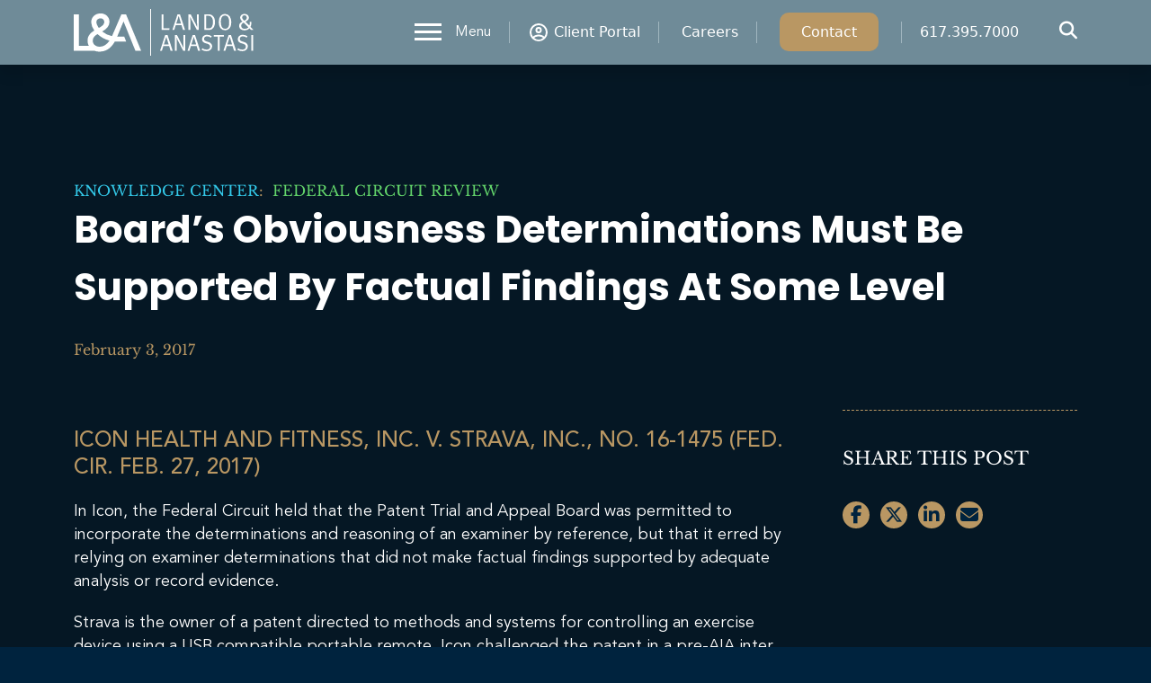

--- FILE ---
content_type: text/html; charset=UTF-8
request_url: https://www.lalaw.com/knowledge-center/article/icon-health-and-fitness-inc-v-strava-inc-no-16-1475-fed-cir-feb-27-2017/
body_size: 18463
content:
<!DOCTYPE html>
<html lang="en-US">
<head>
	
	<!-- Meta, Viewport & Title 
	================================================== -->
	<meta charset="UTF-8">
	<meta http-equiv="X-UA-Compatible" content="IE=edge">
	<meta name="viewport" content="width=device-width, initial-scale=1">
	<!-- The above 3 meta tags *must* come first in the head; any other head content must come *after* these tags -->
	
        
        
        <style id="perfmatters-google-font-1">@font-face{font-family:'Libre Baskerville';font-style:italic;font-weight:400;font-display:swap;src:url(https://www.lalaw.com/wp-content/cache/perfmatters/www.lalaw.com/fonts/kmKhZrc3Hgbbcjq75U4uslyuy4kn0qNcWx8QDO-WyrubOA.woff2) format('woff2');unicode-range:U+0100-02AF,U+0304,U+0308,U+0329,U+1E00-1E9F,U+1EF2-1EFF,U+2020,U+20A0-20AB,U+20AD-20C0,U+2113,U+2C60-2C7F,U+A720-A7FF}@font-face{font-family:'Libre Baskerville';font-style:italic;font-weight:400;font-display:swap;src:url(https://www.lalaw.com/wp-content/cache/perfmatters/www.lalaw.com/fonts/kmKhZrc3Hgbbcjq75U4uslyuy4kn0qNcWxEQDO-Wyrs.woff2) format('woff2');unicode-range:U+0000-00FF,U+0131,U+0152-0153,U+02BB-02BC,U+02C6,U+02DA,U+02DC,U+0304,U+0308,U+0329,U+2000-206F,U+2074,U+20AC,U+2122,U+2191,U+2193,U+2212,U+2215,U+FEFF,U+FFFD}@font-face{font-family:'Libre Baskerville';font-style:normal;font-weight:400;font-display:swap;src:url(https://www.lalaw.com/wp-content/cache/perfmatters/www.lalaw.com/fonts/kmKnZrc3Hgbbcjq75U4uslyuy4kn0qNXaxMaC82U-ro.woff2) format('woff2');unicode-range:U+0100-02AF,U+0304,U+0308,U+0329,U+1E00-1E9F,U+1EF2-1EFF,U+2020,U+20A0-20AB,U+20AD-20C0,U+2113,U+2C60-2C7F,U+A720-A7FF}@font-face{font-family:'Libre Baskerville';font-style:normal;font-weight:400;font-display:swap;src:url(https://www.lalaw.com/wp-content/cache/perfmatters/www.lalaw.com/fonts/kmKnZrc3Hgbbcjq75U4uslyuy4kn0qNZaxMaC82U.woff2) format('woff2');unicode-range:U+0000-00FF,U+0131,U+0152-0153,U+02BB-02BC,U+02C6,U+02DA,U+02DC,U+0304,U+0308,U+0329,U+2000-206F,U+2074,U+20AC,U+2122,U+2191,U+2193,U+2212,U+2215,U+FEFF,U+FFFD}@font-face{font-family:'Libre Baskerville';font-style:normal;font-weight:700;font-display:swap;src:url(https://www.lalaw.com/wp-content/cache/perfmatters/www.lalaw.com/fonts/kmKiZrc3Hgbbcjq75U4uslyuy4kn0qviTgY5KcC-wLOjAUw.woff2) format('woff2');unicode-range:U+0100-02AF,U+0304,U+0308,U+0329,U+1E00-1E9F,U+1EF2-1EFF,U+2020,U+20A0-20AB,U+20AD-20C0,U+2113,U+2C60-2C7F,U+A720-A7FF}@font-face{font-family:'Libre Baskerville';font-style:normal;font-weight:700;font-display:swap;src:url(https://www.lalaw.com/wp-content/cache/perfmatters/www.lalaw.com/fonts/kmKiZrc3Hgbbcjq75U4uslyuy4kn0qviTgY3KcC-wLOj.woff2) format('woff2');unicode-range:U+0000-00FF,U+0131,U+0152-0153,U+02BB-02BC,U+02C6,U+02DA,U+02DC,U+0304,U+0308,U+0329,U+2000-206F,U+2074,U+20AC,U+2122,U+2191,U+2193,U+2212,U+2215,U+FEFF,U+FFFD}</style>
	
	<script data-cfasync="false" data-no-defer="1" data-no-minify="1" data-no-optimize="1" type="pmdelayedscript">var ewww_webp_supported=!1;function check_webp_feature(A,e){var w;e=void 0!==e?e:function(){},ewww_webp_supported?e(ewww_webp_supported):((w=new Image).onload=function(){ewww_webp_supported=0<w.width&&0<w.height,e&&e(ewww_webp_supported)},w.onerror=function(){e&&e(!1)},w.src="data:image/webp;base64,"+{alpha:"UklGRkoAAABXRUJQVlA4WAoAAAAQAAAAAAAAAAAAQUxQSAwAAAARBxAR/Q9ERP8DAABWUDggGAAAABQBAJ0BKgEAAQAAAP4AAA3AAP7mtQAAAA=="}[A])}check_webp_feature("alpha");</script><script data-cfasync="false" data-no-defer="1" data-no-minify="1" data-no-optimize="1" type="pmdelayedscript">var Arrive=function(c,w){"use strict";if(c.MutationObserver&&"undefined"!=typeof HTMLElement){var r,a=0,u=(r=HTMLElement.prototype.matches||HTMLElement.prototype.webkitMatchesSelector||HTMLElement.prototype.mozMatchesSelector||HTMLElement.prototype.msMatchesSelector,{matchesSelector:function(e,t){return e instanceof HTMLElement&&r.call(e,t)},addMethod:function(e,t,r){var a=e[t];e[t]=function(){return r.length==arguments.length?r.apply(this,arguments):"function"==typeof a?a.apply(this,arguments):void 0}},callCallbacks:function(e,t){t&&t.options.onceOnly&&1==t.firedElems.length&&(e=[e[0]]);for(var r,a=0;r=e[a];a++)r&&r.callback&&r.callback.call(r.elem,r.elem);t&&t.options.onceOnly&&1==t.firedElems.length&&t.me.unbindEventWithSelectorAndCallback.call(t.target,t.selector,t.callback)},checkChildNodesRecursively:function(e,t,r,a){for(var i,n=0;i=e[n];n++)r(i,t,a)&&a.push({callback:t.callback,elem:i}),0<i.childNodes.length&&u.checkChildNodesRecursively(i.childNodes,t,r,a)},mergeArrays:function(e,t){var r,a={};for(r in e)e.hasOwnProperty(r)&&(a[r]=e[r]);for(r in t)t.hasOwnProperty(r)&&(a[r]=t[r]);return a},toElementsArray:function(e){return e=void 0!==e&&("number"!=typeof e.length||e===c)?[e]:e}}),e=(l.prototype.addEvent=function(e,t,r,a){a={target:e,selector:t,options:r,callback:a,firedElems:[]};return this._beforeAdding&&this._beforeAdding(a),this._eventsBucket.push(a),a},l.prototype.removeEvent=function(e){for(var t,r=this._eventsBucket.length-1;t=this._eventsBucket[r];r--)e(t)&&(this._beforeRemoving&&this._beforeRemoving(t),(t=this._eventsBucket.splice(r,1))&&t.length&&(t[0].callback=null))},l.prototype.beforeAdding=function(e){this._beforeAdding=e},l.prototype.beforeRemoving=function(e){this._beforeRemoving=e},l),t=function(i,n){var o=new e,l=this,s={fireOnAttributesModification:!1};return o.beforeAdding(function(t){var e=t.target;e!==c.document&&e!==c||(e=document.getElementsByTagName("html")[0]);var r=new MutationObserver(function(e){n.call(this,e,t)}),a=i(t.options);r.observe(e,a),t.observer=r,t.me=l}),o.beforeRemoving(function(e){e.observer.disconnect()}),this.bindEvent=function(e,t,r){t=u.mergeArrays(s,t);for(var a=u.toElementsArray(this),i=0;i<a.length;i++)o.addEvent(a[i],e,t,r)},this.unbindEvent=function(){var r=u.toElementsArray(this);o.removeEvent(function(e){for(var t=0;t<r.length;t++)if(this===w||e.target===r[t])return!0;return!1})},this.unbindEventWithSelectorOrCallback=function(r){var a=u.toElementsArray(this),i=r,e="function"==typeof r?function(e){for(var t=0;t<a.length;t++)if((this===w||e.target===a[t])&&e.callback===i)return!0;return!1}:function(e){for(var t=0;t<a.length;t++)if((this===w||e.target===a[t])&&e.selector===r)return!0;return!1};o.removeEvent(e)},this.unbindEventWithSelectorAndCallback=function(r,a){var i=u.toElementsArray(this);o.removeEvent(function(e){for(var t=0;t<i.length;t++)if((this===w||e.target===i[t])&&e.selector===r&&e.callback===a)return!0;return!1})},this},i=new function(){var s={fireOnAttributesModification:!1,onceOnly:!1,existing:!1};function n(e,t,r){return!(!u.matchesSelector(e,t.selector)||(e._id===w&&(e._id=a++),-1!=t.firedElems.indexOf(e._id)))&&(t.firedElems.push(e._id),!0)}var c=(i=new t(function(e){var t={attributes:!1,childList:!0,subtree:!0};return e.fireOnAttributesModification&&(t.attributes=!0),t},function(e,i){e.forEach(function(e){var t=e.addedNodes,r=e.target,a=[];null!==t&&0<t.length?u.checkChildNodesRecursively(t,i,n,a):"attributes"===e.type&&n(r,i)&&a.push({callback:i.callback,elem:r}),u.callCallbacks(a,i)})})).bindEvent;return i.bindEvent=function(e,t,r){t=void 0===r?(r=t,s):u.mergeArrays(s,t);var a=u.toElementsArray(this);if(t.existing){for(var i=[],n=0;n<a.length;n++)for(var o=a[n].querySelectorAll(e),l=0;l<o.length;l++)i.push({callback:r,elem:o[l]});if(t.onceOnly&&i.length)return r.call(i[0].elem,i[0].elem);setTimeout(u.callCallbacks,1,i)}c.call(this,e,t,r)},i},o=new function(){var a={};function i(e,t){return u.matchesSelector(e,t.selector)}var n=(o=new t(function(){return{childList:!0,subtree:!0}},function(e,r){e.forEach(function(e){var t=e.removedNodes,e=[];null!==t&&0<t.length&&u.checkChildNodesRecursively(t,r,i,e),u.callCallbacks(e,r)})})).bindEvent;return o.bindEvent=function(e,t,r){t=void 0===r?(r=t,a):u.mergeArrays(a,t),n.call(this,e,t,r)},o};d(HTMLElement.prototype),d(NodeList.prototype),d(HTMLCollection.prototype),d(HTMLDocument.prototype),d(Window.prototype);var n={};return s(i,n,"unbindAllArrive"),s(o,n,"unbindAllLeave"),n}function l(){this._eventsBucket=[],this._beforeAdding=null,this._beforeRemoving=null}function s(e,t,r){u.addMethod(t,r,e.unbindEvent),u.addMethod(t,r,e.unbindEventWithSelectorOrCallback),u.addMethod(t,r,e.unbindEventWithSelectorAndCallback)}function d(e){e.arrive=i.bindEvent,s(i,e,"unbindArrive"),e.leave=o.bindEvent,s(o,e,"unbindLeave")}}(window,void 0),ewww_webp_supported=!1;function check_webp_feature(e,t){var r;ewww_webp_supported?t(ewww_webp_supported):((r=new Image).onload=function(){ewww_webp_supported=0<r.width&&0<r.height,t(ewww_webp_supported)},r.onerror=function(){t(!1)},r.src="data:image/webp;base64,"+{alpha:"UklGRkoAAABXRUJQVlA4WAoAAAAQAAAAAAAAAAAAQUxQSAwAAAARBxAR/Q9ERP8DAABWUDggGAAAABQBAJ0BKgEAAQAAAP4AAA3AAP7mtQAAAA==",animation:"UklGRlIAAABXRUJQVlA4WAoAAAASAAAAAAAAAAAAQU5JTQYAAAD/////AABBTk1GJgAAAAAAAAAAAAAAAAAAAGQAAABWUDhMDQAAAC8AAAAQBxAREYiI/gcA"}[e])}function ewwwLoadImages(e){if(e){for(var t=document.querySelectorAll(".batch-image img, .image-wrapper a, .ngg-pro-masonry-item a, .ngg-galleria-offscreen-seo-wrapper a"),r=0,a=t.length;r<a;r++)ewwwAttr(t[r],"data-src",t[r].getAttribute("data-webp")),ewwwAttr(t[r],"data-thumbnail",t[r].getAttribute("data-webp-thumbnail"));for(var i=document.querySelectorAll("div.woocommerce-product-gallery__image"),r=0,a=i.length;r<a;r++)ewwwAttr(i[r],"data-thumb",i[r].getAttribute("data-webp-thumb"))}for(var n=document.querySelectorAll("video"),r=0,a=n.length;r<a;r++)ewwwAttr(n[r],"poster",e?n[r].getAttribute("data-poster-webp"):n[r].getAttribute("data-poster-image"));for(var o,l=document.querySelectorAll("img.ewww_webp_lazy_load"),r=0,a=l.length;r<a;r++)e&&(ewwwAttr(l[r],"data-lazy-srcset",l[r].getAttribute("data-lazy-srcset-webp")),ewwwAttr(l[r],"data-srcset",l[r].getAttribute("data-srcset-webp")),ewwwAttr(l[r],"data-lazy-src",l[r].getAttribute("data-lazy-src-webp")),ewwwAttr(l[r],"data-src",l[r].getAttribute("data-src-webp")),ewwwAttr(l[r],"data-orig-file",l[r].getAttribute("data-webp-orig-file")),ewwwAttr(l[r],"data-medium-file",l[r].getAttribute("data-webp-medium-file")),ewwwAttr(l[r],"data-large-file",l[r].getAttribute("data-webp-large-file")),null!=(o=l[r].getAttribute("srcset"))&&!1!==o&&o.includes("R0lGOD")&&ewwwAttr(l[r],"src",l[r].getAttribute("data-lazy-src-webp"))),l[r].className=l[r].className.replace(/\bewww_webp_lazy_load\b/,"");for(var s=document.querySelectorAll(".ewww_webp"),r=0,a=s.length;r<a;r++)e?(ewwwAttr(s[r],"srcset",s[r].getAttribute("data-srcset-webp")),ewwwAttr(s[r],"src",s[r].getAttribute("data-src-webp")),ewwwAttr(s[r],"data-orig-file",s[r].getAttribute("data-webp-orig-file")),ewwwAttr(s[r],"data-medium-file",s[r].getAttribute("data-webp-medium-file")),ewwwAttr(s[r],"data-large-file",s[r].getAttribute("data-webp-large-file")),ewwwAttr(s[r],"data-large_image",s[r].getAttribute("data-webp-large_image")),ewwwAttr(s[r],"data-src",s[r].getAttribute("data-webp-src"))):(ewwwAttr(s[r],"srcset",s[r].getAttribute("data-srcset-img")),ewwwAttr(s[r],"src",s[r].getAttribute("data-src-img"))),s[r].className=s[r].className.replace(/\bewww_webp\b/,"ewww_webp_loaded");window.jQuery&&jQuery.fn.isotope&&jQuery.fn.imagesLoaded&&(jQuery(".fusion-posts-container-infinite").imagesLoaded(function(){jQuery(".fusion-posts-container-infinite").hasClass("isotope")&&jQuery(".fusion-posts-container-infinite").isotope()}),jQuery(".fusion-portfolio:not(.fusion-recent-works) .fusion-portfolio-wrapper").imagesLoaded(function(){jQuery(".fusion-portfolio:not(.fusion-recent-works) .fusion-portfolio-wrapper").isotope()}))}function ewwwWebPInit(e){ewwwLoadImages(e),ewwwNggLoadGalleries(e),document.arrive(".ewww_webp",function(){ewwwLoadImages(e)}),document.arrive(".ewww_webp_lazy_load",function(){ewwwLoadImages(e)}),document.arrive("videos",function(){ewwwLoadImages(e)}),"loading"==document.readyState?document.addEventListener("DOMContentLoaded",ewwwJSONParserInit):("undefined"!=typeof galleries&&ewwwNggParseGalleries(e),ewwwWooParseVariations(e))}function ewwwAttr(e,t,r){null!=r&&!1!==r&&e.setAttribute(t,r)}function ewwwJSONParserInit(){"undefined"!=typeof galleries&&check_webp_feature("alpha",ewwwNggParseGalleries),check_webp_feature("alpha",ewwwWooParseVariations)}function ewwwWooParseVariations(e){if(e)for(var t=document.querySelectorAll("form.variations_form"),r=0,a=t.length;r<a;r++){var i=t[r].getAttribute("data-product_variations"),n=!1;try{for(var o in i=JSON.parse(i))void 0!==i[o]&&void 0!==i[o].image&&(void 0!==i[o].image.src_webp&&(i[o].image.src=i[o].image.src_webp,n=!0),void 0!==i[o].image.srcset_webp&&(i[o].image.srcset=i[o].image.srcset_webp,n=!0),void 0!==i[o].image.full_src_webp&&(i[o].image.full_src=i[o].image.full_src_webp,n=!0),void 0!==i[o].image.gallery_thumbnail_src_webp&&(i[o].image.gallery_thumbnail_src=i[o].image.gallery_thumbnail_src_webp,n=!0),void 0!==i[o].image.thumb_src_webp&&(i[o].image.thumb_src=i[o].image.thumb_src_webp,n=!0));n&&ewwwAttr(t[r],"data-product_variations",JSON.stringify(i))}catch(e){}}}function ewwwNggParseGalleries(e){if(e)for(var t in galleries){var r=galleries[t];galleries[t].images_list=ewwwNggParseImageList(r.images_list)}}function ewwwNggLoadGalleries(e){e&&document.addEventListener("ngg.galleria.themeadded",function(e,t){window.ngg_galleria._create_backup=window.ngg_galleria.create,window.ngg_galleria.create=function(e,t){var r=$(e).data("id");return galleries["gallery_"+r].images_list=ewwwNggParseImageList(galleries["gallery_"+r].images_list),window.ngg_galleria._create_backup(e,t)}})}function ewwwNggParseImageList(e){for(var t in e){var r=e[t];if(void 0!==r["image-webp"]&&(e[t].image=r["image-webp"],delete e[t]["image-webp"]),void 0!==r["thumb-webp"]&&(e[t].thumb=r["thumb-webp"],delete e[t]["thumb-webp"]),void 0!==r.full_image_webp&&(e[t].full_image=r.full_image_webp,delete e[t].full_image_webp),void 0!==r.srcsets)for(var a in r.srcsets)nggSrcset=r.srcsets[a],void 0!==r.srcsets[a+"-webp"]&&(e[t].srcsets[a]=r.srcsets[a+"-webp"],delete e[t].srcsets[a+"-webp"]);if(void 0!==r.full_srcsets)for(var i in r.full_srcsets)nggFSrcset=r.full_srcsets[i],void 0!==r.full_srcsets[i+"-webp"]&&(e[t].full_srcsets[i]=r.full_srcsets[i+"-webp"],delete e[t].full_srcsets[i+"-webp"])}return e}check_webp_feature("alpha",ewwwWebPInit);</script><meta name='robots' content='index, follow, max-image-preview:large, max-snippet:-1, max-video-preview:-1' />
<script type="pmdelayedscript" data-perfmatters-type="text/javascript" data-cfasync="false" data-no-optimize="1" data-no-defer="1" data-no-minify="1">function rgmkInitGoogleMaps(){window.rgmkGoogleMapsCallback=true;try{jQuery(document).trigger("rgmkGoogleMapsLoad")}catch(err){}}</script>
	<!-- This site is optimized with the Yoast SEO plugin v26.7 - https://yoast.com/wordpress/plugins/seo/ -->
	<title>Board&#039;s Obviousness Determinations Must Be Supported By Factual Findings At Some Level | Lando &amp; Anastasi, LLP</title><link rel="preload" href="https://www.lalaw.com/wp-content/uploads/2023/06/logo-white.svg" as="image" fetchpriority="high"><link rel="preload" href="https://use.fontawesome.com/releases/v6.5.2/webfonts/fa-brands-400.woff2" as="font" type="font/woff2" crossorigin><link rel="preload" href="https://fonts.gstatic.com/s/roboto/v18/KFOmCnqEu92Fr1Mu4mxKKTU1Kg.woff2" as="font" type="font/woff2" crossorigin><link rel="preload" href="https://www.lalaw.com/wp-includes/js/jquery/jquery.min.js" as="script"><link rel="preload" href="https://www.lalaw.com/wp-content/cache/perfmatters/www.lalaw.com/fonts/kmKiZrc3Hgbbcjq75U4uslyuy4kn0qviTgY3KcC-wLOj.woff2" as="font" type="font/woff2" crossorigin><link rel="preload" href="https://www.lalaw.com/wp-content/themes/lalaw/assets/webfonts/fontawesome-webfont.woff2" as="font" type="font/woff2" crossorigin><link rel="preload" href="https://use.fontawesome.com/releases/v6.5.2/webfonts/fa-solid-900.woff2" as="font" type="font/woff2" crossorigin>
	<meta name="description" content="Icon Health and Fitness, Inc. v. Strava, Inc., No. 16-1475 (Fed. Cir. Feb. 27, 2017)In Icon, the Federal Circuit held that the Patent Trial and Appeal" />
	<link rel="canonical" href="https://www.lalaw.com/knowledge-center/article/icon-health-and-fitness-inc-v-strava-inc-no-16-1475-fed-cir-feb-27-2017/" />
	<meta property="og:locale" content="en_US" />
	<meta property="og:type" content="article" />
	<meta property="og:title" content="Board&#039;s Obviousness Determinations Must Be Supported By Factual Findings At Some Level | Lando &amp; Anastasi, LLP" />
	<meta property="og:description" content="Icon Health and Fitness, Inc. v. Strava, Inc., No. 16-1475 (Fed. Cir. Feb. 27, 2017)In Icon, the Federal Circuit held that the Patent Trial and Appeal" />
	<meta property="og:url" content="https://www.lalaw.com/knowledge-center/article/icon-health-and-fitness-inc-v-strava-inc-no-16-1475-fed-cir-feb-27-2017/" />
	<meta property="og:site_name" content="Lando &amp; Anastasi, LLP" />
	<meta property="article:publisher" content="https://www.facebook.com/LandoandAnastasiLLP/" />
	<meta property="article:modified_time" content="2023-07-19T17:06:43+00:00" />
	<meta property="og:image" content="https://www.lalaw.com/wp-content/uploads/2023/07/lalaw-logo-yoast.jpg" />
	<meta property="og:image:width" content="1200" />
	<meta property="og:image:height" content="600" />
	<meta property="og:image:type" content="image/jpeg" />
	<meta name="twitter:card" content="summary_large_image" />
	<meta name="twitter:site" content="@LandoAnastasi" />
	<meta name="twitter:label1" content="Est. reading time" />
	<meta name="twitter:data1" content="3 minutes" />
	<script type="application/ld+json" class="yoast-schema-graph">{"@context":"https://schema.org","@graph":[{"@type":"WebPage","@id":"https://www.lalaw.com/knowledge-center/article/icon-health-and-fitness-inc-v-strava-inc-no-16-1475-fed-cir-feb-27-2017/","url":"https://www.lalaw.com/knowledge-center/article/icon-health-and-fitness-inc-v-strava-inc-no-16-1475-fed-cir-feb-27-2017/","name":"Board's Obviousness Determinations Must Be Supported By Factual Findings At Some Level | Lando &amp; Anastasi, LLP","isPartOf":{"@id":"https://www.lalaw.com/#website"},"datePublished":"2017-02-03T05:00:00+00:00","dateModified":"2023-07-19T17:06:43+00:00","description":"Icon Health and Fitness, Inc. v. Strava, Inc., No. 16-1475 (Fed. Cir. Feb. 27, 2017)In Icon, the Federal Circuit held that the Patent Trial and Appeal","breadcrumb":{"@id":"https://www.lalaw.com/knowledge-center/article/icon-health-and-fitness-inc-v-strava-inc-no-16-1475-fed-cir-feb-27-2017/#breadcrumb"},"inLanguage":"en-US","potentialAction":[{"@type":"ReadAction","target":["https://www.lalaw.com/knowledge-center/article/icon-health-and-fitness-inc-v-strava-inc-no-16-1475-fed-cir-feb-27-2017/"]}]},{"@type":"BreadcrumbList","@id":"https://www.lalaw.com/knowledge-center/article/icon-health-and-fitness-inc-v-strava-inc-no-16-1475-fed-cir-feb-27-2017/#breadcrumb","itemListElement":[{"@type":"ListItem","position":1,"name":"Home","item":"https://www.lalaw.com/"},{"@type":"ListItem","position":2,"name":"Knowledge Center","item":"https://www.lalaw.com/knowledge-center/"},{"@type":"ListItem","position":3,"name":"Board&#8217;s Obviousness Determinations Must Be Supported By Factual Findings At Some Level"}]},{"@type":"WebSite","@id":"https://www.lalaw.com/#website","url":"https://www.lalaw.com/","name":"Lando & Anastasi, LLP","description":"Intellectual Property Attorneys Boston | Patents, Trademarks, Litigation, IP Counsel","publisher":{"@id":"https://www.lalaw.com/#organization"},"alternateName":"LALaw.com","potentialAction":[{"@type":"SearchAction","target":{"@type":"EntryPoint","urlTemplate":"https://www.lalaw.com/?s={search_term_string}"},"query-input":{"@type":"PropertyValueSpecification","valueRequired":true,"valueName":"search_term_string"}}],"inLanguage":"en-US"},{"@type":"Organization","@id":"https://www.lalaw.com/#organization","name":"Lando & Anastasi, LLP","url":"https://www.lalaw.com/","logo":{"@type":"ImageObject","inLanguage":"en-US","@id":"https://www.lalaw.com/#/schema/logo/image/","url":"https://www.lalaw.com/wp-content/uploads/2023/08/LA-Logo-21Tagline-RGB.png","contentUrl":"https://www.lalaw.com/wp-content/uploads/2023/08/LA-Logo-21Tagline-RGB.png","width":1744,"height":587,"caption":"Lando & Anastasi, LLP"},"image":{"@id":"https://www.lalaw.com/#/schema/logo/image/"},"sameAs":["https://www.facebook.com/LandoandAnastasiLLP/","https://x.com/LandoAnastasi","https://www.linkedin.com/company/lando-&-anastasi-llp/","https://www.youtube.com/@lalaw"]}]}</script>
	<!-- / Yoast SEO plugin. -->


<link rel='dns-prefetch' href='//cdnjs.cloudflare.com' />
<link rel='dns-prefetch' href='//platform-api.sharethis.com' />
<link rel='dns-prefetch' href='//www.googletagmanager.com' />

<style id='wp-img-auto-sizes-contain-inline-css' type='text/css'>
img:is([sizes=auto i],[sizes^="auto," i]){contain-intrinsic-size:3000px 1500px}
/*# sourceURL=wp-img-auto-sizes-contain-inline-css */
</style>
<style id="perfmatters-google-font-2">@font-face{font-family:'Poppins';font-style:italic;font-weight:100;font-display:swap;src:url(https://www.lalaw.com/wp-content/cache/perfmatters/www.lalaw.com/fonts/pxiAyp8kv8JHgFVrJJLmE0tDMPKhSkFEkm8.woff2) format('woff2');unicode-range:U+0900-097F,U+1CD0-1CF9,U+200C-200D,U+20A8,U+20B9,U+20F0,U+25CC,U+A830-A839,U+A8E0-A8FF,U+11B00-11B09}@font-face{font-family:'Poppins';font-style:italic;font-weight:100;font-display:swap;src:url(https://www.lalaw.com/wp-content/cache/perfmatters/www.lalaw.com/fonts/pxiAyp8kv8JHgFVrJJLmE0tMMPKhSkFEkm8.woff2) format('woff2');unicode-range:U+0100-02BA,U+02BD-02C5,U+02C7-02CC,U+02CE-02D7,U+02DD-02FF,U+0304,U+0308,U+0329,U+1D00-1DBF,U+1E00-1E9F,U+1EF2-1EFF,U+2020,U+20A0-20AB,U+20AD-20C0,U+2113,U+2C60-2C7F,U+A720-A7FF}@font-face{font-family:'Poppins';font-style:italic;font-weight:100;font-display:swap;src:url(https://www.lalaw.com/wp-content/cache/perfmatters/www.lalaw.com/fonts/pxiAyp8kv8JHgFVrJJLmE0tCMPKhSkFE.woff2) format('woff2');unicode-range:U+0000-00FF,U+0131,U+0152-0153,U+02BB-02BC,U+02C6,U+02DA,U+02DC,U+0304,U+0308,U+0329,U+2000-206F,U+20AC,U+2122,U+2191,U+2193,U+2212,U+2215,U+FEFF,U+FFFD}@font-face{font-family:'Poppins';font-style:italic;font-weight:200;font-display:swap;src:url(https://www.lalaw.com/wp-content/cache/perfmatters/www.lalaw.com/fonts/pxiDyp8kv8JHgFVrJJLmv1pVFteOYktMqlap.woff2) format('woff2');unicode-range:U+0900-097F,U+1CD0-1CF9,U+200C-200D,U+20A8,U+20B9,U+20F0,U+25CC,U+A830-A839,U+A8E0-A8FF,U+11B00-11B09}@font-face{font-family:'Poppins';font-style:italic;font-weight:200;font-display:swap;src:url(https://www.lalaw.com/wp-content/cache/perfmatters/www.lalaw.com/fonts/pxiDyp8kv8JHgFVrJJLmv1pVGdeOYktMqlap.woff2) format('woff2');unicode-range:U+0100-02BA,U+02BD-02C5,U+02C7-02CC,U+02CE-02D7,U+02DD-02FF,U+0304,U+0308,U+0329,U+1D00-1DBF,U+1E00-1E9F,U+1EF2-1EFF,U+2020,U+20A0-20AB,U+20AD-20C0,U+2113,U+2C60-2C7F,U+A720-A7FF}@font-face{font-family:'Poppins';font-style:italic;font-weight:200;font-display:swap;src:url(https://www.lalaw.com/wp-content/cache/perfmatters/www.lalaw.com/fonts/pxiDyp8kv8JHgFVrJJLmv1pVF9eOYktMqg.woff2) format('woff2');unicode-range:U+0000-00FF,U+0131,U+0152-0153,U+02BB-02BC,U+02C6,U+02DA,U+02DC,U+0304,U+0308,U+0329,U+2000-206F,U+20AC,U+2122,U+2191,U+2193,U+2212,U+2215,U+FEFF,U+FFFD}@font-face{font-family:'Poppins';font-style:italic;font-weight:300;font-display:swap;src:url(https://www.lalaw.com/wp-content/cache/perfmatters/www.lalaw.com/fonts/pxiDyp8kv8JHgFVrJJLm21lVFteOYktMqlap.woff2) format('woff2');unicode-range:U+0900-097F,U+1CD0-1CF9,U+200C-200D,U+20A8,U+20B9,U+20F0,U+25CC,U+A830-A839,U+A8E0-A8FF,U+11B00-11B09}@font-face{font-family:'Poppins';font-style:italic;font-weight:300;font-display:swap;src:url(https://www.lalaw.com/wp-content/cache/perfmatters/www.lalaw.com/fonts/pxiDyp8kv8JHgFVrJJLm21lVGdeOYktMqlap.woff2) format('woff2');unicode-range:U+0100-02BA,U+02BD-02C5,U+02C7-02CC,U+02CE-02D7,U+02DD-02FF,U+0304,U+0308,U+0329,U+1D00-1DBF,U+1E00-1E9F,U+1EF2-1EFF,U+2020,U+20A0-20AB,U+20AD-20C0,U+2113,U+2C60-2C7F,U+A720-A7FF}@font-face{font-family:'Poppins';font-style:italic;font-weight:300;font-display:swap;src:url(https://www.lalaw.com/wp-content/cache/perfmatters/www.lalaw.com/fonts/pxiDyp8kv8JHgFVrJJLm21lVF9eOYktMqg.woff2) format('woff2');unicode-range:U+0000-00FF,U+0131,U+0152-0153,U+02BB-02BC,U+02C6,U+02DA,U+02DC,U+0304,U+0308,U+0329,U+2000-206F,U+20AC,U+2122,U+2191,U+2193,U+2212,U+2215,U+FEFF,U+FFFD}@font-face{font-family:'Poppins';font-style:italic;font-weight:400;font-display:swap;src:url(https://www.lalaw.com/wp-content/cache/perfmatters/www.lalaw.com/fonts/pxiGyp8kv8JHgFVrJJLucXtAOvWDSHFF.woff2) format('woff2');unicode-range:U+0900-097F,U+1CD0-1CF9,U+200C-200D,U+20A8,U+20B9,U+20F0,U+25CC,U+A830-A839,U+A8E0-A8FF,U+11B00-11B09}@font-face{font-family:'Poppins';font-style:italic;font-weight:400;font-display:swap;src:url(https://www.lalaw.com/wp-content/cache/perfmatters/www.lalaw.com/fonts/pxiGyp8kv8JHgFVrJJLufntAOvWDSHFF.woff2) format('woff2');unicode-range:U+0100-02BA,U+02BD-02C5,U+02C7-02CC,U+02CE-02D7,U+02DD-02FF,U+0304,U+0308,U+0329,U+1D00-1DBF,U+1E00-1E9F,U+1EF2-1EFF,U+2020,U+20A0-20AB,U+20AD-20C0,U+2113,U+2C60-2C7F,U+A720-A7FF}@font-face{font-family:'Poppins';font-style:italic;font-weight:400;font-display:swap;src:url(https://www.lalaw.com/wp-content/cache/perfmatters/www.lalaw.com/fonts/pxiGyp8kv8JHgFVrJJLucHtAOvWDSA.woff2) format('woff2');unicode-range:U+0000-00FF,U+0131,U+0152-0153,U+02BB-02BC,U+02C6,U+02DA,U+02DC,U+0304,U+0308,U+0329,U+2000-206F,U+20AC,U+2122,U+2191,U+2193,U+2212,U+2215,U+FEFF,U+FFFD}@font-face{font-family:'Poppins';font-style:italic;font-weight:500;font-display:swap;src:url(https://www.lalaw.com/wp-content/cache/perfmatters/www.lalaw.com/fonts/pxiDyp8kv8JHgFVrJJLmg1hVFteOYktMqlap.woff2) format('woff2');unicode-range:U+0900-097F,U+1CD0-1CF9,U+200C-200D,U+20A8,U+20B9,U+20F0,U+25CC,U+A830-A839,U+A8E0-A8FF,U+11B00-11B09}@font-face{font-family:'Poppins';font-style:italic;font-weight:500;font-display:swap;src:url(https://www.lalaw.com/wp-content/cache/perfmatters/www.lalaw.com/fonts/pxiDyp8kv8JHgFVrJJLmg1hVGdeOYktMqlap.woff2) format('woff2');unicode-range:U+0100-02BA,U+02BD-02C5,U+02C7-02CC,U+02CE-02D7,U+02DD-02FF,U+0304,U+0308,U+0329,U+1D00-1DBF,U+1E00-1E9F,U+1EF2-1EFF,U+2020,U+20A0-20AB,U+20AD-20C0,U+2113,U+2C60-2C7F,U+A720-A7FF}@font-face{font-family:'Poppins';font-style:italic;font-weight:500;font-display:swap;src:url(https://www.lalaw.com/wp-content/cache/perfmatters/www.lalaw.com/fonts/pxiDyp8kv8JHgFVrJJLmg1hVF9eOYktMqg.woff2) format('woff2');unicode-range:U+0000-00FF,U+0131,U+0152-0153,U+02BB-02BC,U+02C6,U+02DA,U+02DC,U+0304,U+0308,U+0329,U+2000-206F,U+20AC,U+2122,U+2191,U+2193,U+2212,U+2215,U+FEFF,U+FFFD}@font-face{font-family:'Poppins';font-style:italic;font-weight:600;font-display:swap;src:url(https://www.lalaw.com/wp-content/cache/perfmatters/www.lalaw.com/fonts/pxiDyp8kv8JHgFVrJJLmr19VFteOYktMqlap.woff2) format('woff2');unicode-range:U+0900-097F,U+1CD0-1CF9,U+200C-200D,U+20A8,U+20B9,U+20F0,U+25CC,U+A830-A839,U+A8E0-A8FF,U+11B00-11B09}@font-face{font-family:'Poppins';font-style:italic;font-weight:600;font-display:swap;src:url(https://www.lalaw.com/wp-content/cache/perfmatters/www.lalaw.com/fonts/pxiDyp8kv8JHgFVrJJLmr19VGdeOYktMqlap.woff2) format('woff2');unicode-range:U+0100-02BA,U+02BD-02C5,U+02C7-02CC,U+02CE-02D7,U+02DD-02FF,U+0304,U+0308,U+0329,U+1D00-1DBF,U+1E00-1E9F,U+1EF2-1EFF,U+2020,U+20A0-20AB,U+20AD-20C0,U+2113,U+2C60-2C7F,U+A720-A7FF}@font-face{font-family:'Poppins';font-style:italic;font-weight:600;font-display:swap;src:url(https://www.lalaw.com/wp-content/cache/perfmatters/www.lalaw.com/fonts/pxiDyp8kv8JHgFVrJJLmr19VF9eOYktMqg.woff2) format('woff2');unicode-range:U+0000-00FF,U+0131,U+0152-0153,U+02BB-02BC,U+02C6,U+02DA,U+02DC,U+0304,U+0308,U+0329,U+2000-206F,U+20AC,U+2122,U+2191,U+2193,U+2212,U+2215,U+FEFF,U+FFFD}@font-face{font-family:'Poppins';font-style:italic;font-weight:700;font-display:swap;src:url(https://www.lalaw.com/wp-content/cache/perfmatters/www.lalaw.com/fonts/pxiDyp8kv8JHgFVrJJLmy15VFteOYktMqlap.woff2) format('woff2');unicode-range:U+0900-097F,U+1CD0-1CF9,U+200C-200D,U+20A8,U+20B9,U+20F0,U+25CC,U+A830-A839,U+A8E0-A8FF,U+11B00-11B09}@font-face{font-family:'Poppins';font-style:italic;font-weight:700;font-display:swap;src:url(https://www.lalaw.com/wp-content/cache/perfmatters/www.lalaw.com/fonts/pxiDyp8kv8JHgFVrJJLmy15VGdeOYktMqlap.woff2) format('woff2');unicode-range:U+0100-02BA,U+02BD-02C5,U+02C7-02CC,U+02CE-02D7,U+02DD-02FF,U+0304,U+0308,U+0329,U+1D00-1DBF,U+1E00-1E9F,U+1EF2-1EFF,U+2020,U+20A0-20AB,U+20AD-20C0,U+2113,U+2C60-2C7F,U+A720-A7FF}@font-face{font-family:'Poppins';font-style:italic;font-weight:700;font-display:swap;src:url(https://www.lalaw.com/wp-content/cache/perfmatters/www.lalaw.com/fonts/pxiDyp8kv8JHgFVrJJLmy15VF9eOYktMqg.woff2) format('woff2');unicode-range:U+0000-00FF,U+0131,U+0152-0153,U+02BB-02BC,U+02C6,U+02DA,U+02DC,U+0304,U+0308,U+0329,U+2000-206F,U+20AC,U+2122,U+2191,U+2193,U+2212,U+2215,U+FEFF,U+FFFD}@font-face{font-family:'Poppins';font-style:italic;font-weight:800;font-display:swap;src:url(https://www.lalaw.com/wp-content/cache/perfmatters/www.lalaw.com/fonts/pxiDyp8kv8JHgFVrJJLm111VFteOYktMqlap.woff2) format('woff2');unicode-range:U+0900-097F,U+1CD0-1CF9,U+200C-200D,U+20A8,U+20B9,U+20F0,U+25CC,U+A830-A839,U+A8E0-A8FF,U+11B00-11B09}@font-face{font-family:'Poppins';font-style:italic;font-weight:800;font-display:swap;src:url(https://www.lalaw.com/wp-content/cache/perfmatters/www.lalaw.com/fonts/pxiDyp8kv8JHgFVrJJLm111VGdeOYktMqlap.woff2) format('woff2');unicode-range:U+0100-02BA,U+02BD-02C5,U+02C7-02CC,U+02CE-02D7,U+02DD-02FF,U+0304,U+0308,U+0329,U+1D00-1DBF,U+1E00-1E9F,U+1EF2-1EFF,U+2020,U+20A0-20AB,U+20AD-20C0,U+2113,U+2C60-2C7F,U+A720-A7FF}@font-face{font-family:'Poppins';font-style:italic;font-weight:800;font-display:swap;src:url(https://www.lalaw.com/wp-content/cache/perfmatters/www.lalaw.com/fonts/pxiDyp8kv8JHgFVrJJLm111VF9eOYktMqg.woff2) format('woff2');unicode-range:U+0000-00FF,U+0131,U+0152-0153,U+02BB-02BC,U+02C6,U+02DA,U+02DC,U+0304,U+0308,U+0329,U+2000-206F,U+20AC,U+2122,U+2191,U+2193,U+2212,U+2215,U+FEFF,U+FFFD}@font-face{font-family:'Poppins';font-style:italic;font-weight:900;font-display:swap;src:url(https://www.lalaw.com/wp-content/cache/perfmatters/www.lalaw.com/fonts/pxiDyp8kv8JHgFVrJJLm81xVFteOYktMqlap.woff2) format('woff2');unicode-range:U+0900-097F,U+1CD0-1CF9,U+200C-200D,U+20A8,U+20B9,U+20F0,U+25CC,U+A830-A839,U+A8E0-A8FF,U+11B00-11B09}@font-face{font-family:'Poppins';font-style:italic;font-weight:900;font-display:swap;src:url(https://www.lalaw.com/wp-content/cache/perfmatters/www.lalaw.com/fonts/pxiDyp8kv8JHgFVrJJLm81xVGdeOYktMqlap.woff2) format('woff2');unicode-range:U+0100-02BA,U+02BD-02C5,U+02C7-02CC,U+02CE-02D7,U+02DD-02FF,U+0304,U+0308,U+0329,U+1D00-1DBF,U+1E00-1E9F,U+1EF2-1EFF,U+2020,U+20A0-20AB,U+20AD-20C0,U+2113,U+2C60-2C7F,U+A720-A7FF}@font-face{font-family:'Poppins';font-style:italic;font-weight:900;font-display:swap;src:url(https://www.lalaw.com/wp-content/cache/perfmatters/www.lalaw.com/fonts/pxiDyp8kv8JHgFVrJJLm81xVF9eOYktMqg.woff2) format('woff2');unicode-range:U+0000-00FF,U+0131,U+0152-0153,U+02BB-02BC,U+02C6,U+02DA,U+02DC,U+0304,U+0308,U+0329,U+2000-206F,U+20AC,U+2122,U+2191,U+2193,U+2212,U+2215,U+FEFF,U+FFFD}@font-face{font-family:'Poppins';font-style:normal;font-weight:100;font-display:swap;src:url(https://www.lalaw.com/wp-content/cache/perfmatters/www.lalaw.com/fonts/pxiGyp8kv8JHgFVrLPTucXtAOvWDSHFF.woff2) format('woff2');unicode-range:U+0900-097F,U+1CD0-1CF9,U+200C-200D,U+20A8,U+20B9,U+20F0,U+25CC,U+A830-A839,U+A8E0-A8FF,U+11B00-11B09}@font-face{font-family:'Poppins';font-style:normal;font-weight:100;font-display:swap;src:url(https://www.lalaw.com/wp-content/cache/perfmatters/www.lalaw.com/fonts/pxiGyp8kv8JHgFVrLPTufntAOvWDSHFF.woff2) format('woff2');unicode-range:U+0100-02BA,U+02BD-02C5,U+02C7-02CC,U+02CE-02D7,U+02DD-02FF,U+0304,U+0308,U+0329,U+1D00-1DBF,U+1E00-1E9F,U+1EF2-1EFF,U+2020,U+20A0-20AB,U+20AD-20C0,U+2113,U+2C60-2C7F,U+A720-A7FF}@font-face{font-family:'Poppins';font-style:normal;font-weight:100;font-display:swap;src:url(https://www.lalaw.com/wp-content/cache/perfmatters/www.lalaw.com/fonts/pxiGyp8kv8JHgFVrLPTucHtAOvWDSA.woff2) format('woff2');unicode-range:U+0000-00FF,U+0131,U+0152-0153,U+02BB-02BC,U+02C6,U+02DA,U+02DC,U+0304,U+0308,U+0329,U+2000-206F,U+20AC,U+2122,U+2191,U+2193,U+2212,U+2215,U+FEFF,U+FFFD}@font-face{font-family:'Poppins';font-style:normal;font-weight:200;font-display:swap;src:url(https://www.lalaw.com/wp-content/cache/perfmatters/www.lalaw.com/fonts/pxiByp8kv8JHgFVrLFj_Z11lFd2JQEl8qw.woff2) format('woff2');unicode-range:U+0900-097F,U+1CD0-1CF9,U+200C-200D,U+20A8,U+20B9,U+20F0,U+25CC,U+A830-A839,U+A8E0-A8FF,U+11B00-11B09}@font-face{font-family:'Poppins';font-style:normal;font-weight:200;font-display:swap;src:url(https://www.lalaw.com/wp-content/cache/perfmatters/www.lalaw.com/fonts/pxiByp8kv8JHgFVrLFj_Z1JlFd2JQEl8qw.woff2) format('woff2');unicode-range:U+0100-02BA,U+02BD-02C5,U+02C7-02CC,U+02CE-02D7,U+02DD-02FF,U+0304,U+0308,U+0329,U+1D00-1DBF,U+1E00-1E9F,U+1EF2-1EFF,U+2020,U+20A0-20AB,U+20AD-20C0,U+2113,U+2C60-2C7F,U+A720-A7FF}@font-face{font-family:'Poppins';font-style:normal;font-weight:200;font-display:swap;src:url(https://www.lalaw.com/wp-content/cache/perfmatters/www.lalaw.com/fonts/pxiByp8kv8JHgFVrLFj_Z1xlFd2JQEk.woff2) format('woff2');unicode-range:U+0000-00FF,U+0131,U+0152-0153,U+02BB-02BC,U+02C6,U+02DA,U+02DC,U+0304,U+0308,U+0329,U+2000-206F,U+20AC,U+2122,U+2191,U+2193,U+2212,U+2215,U+FEFF,U+FFFD}@font-face{font-family:'Poppins';font-style:normal;font-weight:300;font-display:swap;src:url(https://www.lalaw.com/wp-content/cache/perfmatters/www.lalaw.com/fonts/pxiByp8kv8JHgFVrLDz8Z11lFd2JQEl8qw.woff2) format('woff2');unicode-range:U+0900-097F,U+1CD0-1CF9,U+200C-200D,U+20A8,U+20B9,U+20F0,U+25CC,U+A830-A839,U+A8E0-A8FF,U+11B00-11B09}@font-face{font-family:'Poppins';font-style:normal;font-weight:300;font-display:swap;src:url(https://www.lalaw.com/wp-content/cache/perfmatters/www.lalaw.com/fonts/pxiByp8kv8JHgFVrLDz8Z1JlFd2JQEl8qw.woff2) format('woff2');unicode-range:U+0100-02BA,U+02BD-02C5,U+02C7-02CC,U+02CE-02D7,U+02DD-02FF,U+0304,U+0308,U+0329,U+1D00-1DBF,U+1E00-1E9F,U+1EF2-1EFF,U+2020,U+20A0-20AB,U+20AD-20C0,U+2113,U+2C60-2C7F,U+A720-A7FF}@font-face{font-family:'Poppins';font-style:normal;font-weight:300;font-display:swap;src:url(https://www.lalaw.com/wp-content/cache/perfmatters/www.lalaw.com/fonts/pxiByp8kv8JHgFVrLDz8Z1xlFd2JQEk.woff2) format('woff2');unicode-range:U+0000-00FF,U+0131,U+0152-0153,U+02BB-02BC,U+02C6,U+02DA,U+02DC,U+0304,U+0308,U+0329,U+2000-206F,U+20AC,U+2122,U+2191,U+2193,U+2212,U+2215,U+FEFF,U+FFFD}@font-face{font-family:'Poppins';font-style:normal;font-weight:400;font-display:swap;src:url(https://www.lalaw.com/wp-content/cache/perfmatters/www.lalaw.com/fonts/pxiEyp8kv8JHgFVrJJbecnFHGPezSQ.woff2) format('woff2');unicode-range:U+0900-097F,U+1CD0-1CF9,U+200C-200D,U+20A8,U+20B9,U+20F0,U+25CC,U+A830-A839,U+A8E0-A8FF,U+11B00-11B09}@font-face{font-family:'Poppins';font-style:normal;font-weight:400;font-display:swap;src:url(https://www.lalaw.com/wp-content/cache/perfmatters/www.lalaw.com/fonts/pxiEyp8kv8JHgFVrJJnecnFHGPezSQ.woff2) format('woff2');unicode-range:U+0100-02BA,U+02BD-02C5,U+02C7-02CC,U+02CE-02D7,U+02DD-02FF,U+0304,U+0308,U+0329,U+1D00-1DBF,U+1E00-1E9F,U+1EF2-1EFF,U+2020,U+20A0-20AB,U+20AD-20C0,U+2113,U+2C60-2C7F,U+A720-A7FF}@font-face{font-family:'Poppins';font-style:normal;font-weight:400;font-display:swap;src:url(https://www.lalaw.com/wp-content/cache/perfmatters/www.lalaw.com/fonts/pxiEyp8kv8JHgFVrJJfecnFHGPc.woff2) format('woff2');unicode-range:U+0000-00FF,U+0131,U+0152-0153,U+02BB-02BC,U+02C6,U+02DA,U+02DC,U+0304,U+0308,U+0329,U+2000-206F,U+20AC,U+2122,U+2191,U+2193,U+2212,U+2215,U+FEFF,U+FFFD}@font-face{font-family:'Poppins';font-style:normal;font-weight:500;font-display:swap;src:url(https://www.lalaw.com/wp-content/cache/perfmatters/www.lalaw.com/fonts/pxiByp8kv8JHgFVrLGT9Z11lFd2JQEl8qw.woff2) format('woff2');unicode-range:U+0900-097F,U+1CD0-1CF9,U+200C-200D,U+20A8,U+20B9,U+20F0,U+25CC,U+A830-A839,U+A8E0-A8FF,U+11B00-11B09}@font-face{font-family:'Poppins';font-style:normal;font-weight:500;font-display:swap;src:url(https://www.lalaw.com/wp-content/cache/perfmatters/www.lalaw.com/fonts/pxiByp8kv8JHgFVrLGT9Z1JlFd2JQEl8qw.woff2) format('woff2');unicode-range:U+0100-02BA,U+02BD-02C5,U+02C7-02CC,U+02CE-02D7,U+02DD-02FF,U+0304,U+0308,U+0329,U+1D00-1DBF,U+1E00-1E9F,U+1EF2-1EFF,U+2020,U+20A0-20AB,U+20AD-20C0,U+2113,U+2C60-2C7F,U+A720-A7FF}@font-face{font-family:'Poppins';font-style:normal;font-weight:500;font-display:swap;src:url(https://www.lalaw.com/wp-content/cache/perfmatters/www.lalaw.com/fonts/pxiByp8kv8JHgFVrLGT9Z1xlFd2JQEk.woff2) format('woff2');unicode-range:U+0000-00FF,U+0131,U+0152-0153,U+02BB-02BC,U+02C6,U+02DA,U+02DC,U+0304,U+0308,U+0329,U+2000-206F,U+20AC,U+2122,U+2191,U+2193,U+2212,U+2215,U+FEFF,U+FFFD}@font-face{font-family:'Poppins';font-style:normal;font-weight:600;font-display:swap;src:url(https://www.lalaw.com/wp-content/cache/perfmatters/www.lalaw.com/fonts/pxiByp8kv8JHgFVrLEj6Z11lFd2JQEl8qw.woff2) format('woff2');unicode-range:U+0900-097F,U+1CD0-1CF9,U+200C-200D,U+20A8,U+20B9,U+20F0,U+25CC,U+A830-A839,U+A8E0-A8FF,U+11B00-11B09}@font-face{font-family:'Poppins';font-style:normal;font-weight:600;font-display:swap;src:url(https://www.lalaw.com/wp-content/cache/perfmatters/www.lalaw.com/fonts/pxiByp8kv8JHgFVrLEj6Z1JlFd2JQEl8qw.woff2) format('woff2');unicode-range:U+0100-02BA,U+02BD-02C5,U+02C7-02CC,U+02CE-02D7,U+02DD-02FF,U+0304,U+0308,U+0329,U+1D00-1DBF,U+1E00-1E9F,U+1EF2-1EFF,U+2020,U+20A0-20AB,U+20AD-20C0,U+2113,U+2C60-2C7F,U+A720-A7FF}@font-face{font-family:'Poppins';font-style:normal;font-weight:600;font-display:swap;src:url(https://www.lalaw.com/wp-content/cache/perfmatters/www.lalaw.com/fonts/pxiByp8kv8JHgFVrLEj6Z1xlFd2JQEk.woff2) format('woff2');unicode-range:U+0000-00FF,U+0131,U+0152-0153,U+02BB-02BC,U+02C6,U+02DA,U+02DC,U+0304,U+0308,U+0329,U+2000-206F,U+20AC,U+2122,U+2191,U+2193,U+2212,U+2215,U+FEFF,U+FFFD}@font-face{font-family:'Poppins';font-style:normal;font-weight:700;font-display:swap;src:url(https://www.lalaw.com/wp-content/cache/perfmatters/www.lalaw.com/fonts/pxiByp8kv8JHgFVrLCz7Z11lFd2JQEl8qw.woff2) format('woff2');unicode-range:U+0900-097F,U+1CD0-1CF9,U+200C-200D,U+20A8,U+20B9,U+20F0,U+25CC,U+A830-A839,U+A8E0-A8FF,U+11B00-11B09}@font-face{font-family:'Poppins';font-style:normal;font-weight:700;font-display:swap;src:url(https://www.lalaw.com/wp-content/cache/perfmatters/www.lalaw.com/fonts/pxiByp8kv8JHgFVrLCz7Z1JlFd2JQEl8qw.woff2) format('woff2');unicode-range:U+0100-02BA,U+02BD-02C5,U+02C7-02CC,U+02CE-02D7,U+02DD-02FF,U+0304,U+0308,U+0329,U+1D00-1DBF,U+1E00-1E9F,U+1EF2-1EFF,U+2020,U+20A0-20AB,U+20AD-20C0,U+2113,U+2C60-2C7F,U+A720-A7FF}@font-face{font-family:'Poppins';font-style:normal;font-weight:700;font-display:swap;src:url(https://www.lalaw.com/wp-content/cache/perfmatters/www.lalaw.com/fonts/pxiByp8kv8JHgFVrLCz7Z1xlFd2JQEk.woff2) format('woff2');unicode-range:U+0000-00FF,U+0131,U+0152-0153,U+02BB-02BC,U+02C6,U+02DA,U+02DC,U+0304,U+0308,U+0329,U+2000-206F,U+20AC,U+2122,U+2191,U+2193,U+2212,U+2215,U+FEFF,U+FFFD}@font-face{font-family:'Poppins';font-style:normal;font-weight:800;font-display:swap;src:url(https://www.lalaw.com/wp-content/cache/perfmatters/www.lalaw.com/fonts/pxiByp8kv8JHgFVrLDD4Z11lFd2JQEl8qw.woff2) format('woff2');unicode-range:U+0900-097F,U+1CD0-1CF9,U+200C-200D,U+20A8,U+20B9,U+20F0,U+25CC,U+A830-A839,U+A8E0-A8FF,U+11B00-11B09}@font-face{font-family:'Poppins';font-style:normal;font-weight:800;font-display:swap;src:url(https://www.lalaw.com/wp-content/cache/perfmatters/www.lalaw.com/fonts/pxiByp8kv8JHgFVrLDD4Z1JlFd2JQEl8qw.woff2) format('woff2');unicode-range:U+0100-02BA,U+02BD-02C5,U+02C7-02CC,U+02CE-02D7,U+02DD-02FF,U+0304,U+0308,U+0329,U+1D00-1DBF,U+1E00-1E9F,U+1EF2-1EFF,U+2020,U+20A0-20AB,U+20AD-20C0,U+2113,U+2C60-2C7F,U+A720-A7FF}@font-face{font-family:'Poppins';font-style:normal;font-weight:800;font-display:swap;src:url(https://www.lalaw.com/wp-content/cache/perfmatters/www.lalaw.com/fonts/pxiByp8kv8JHgFVrLDD4Z1xlFd2JQEk.woff2) format('woff2');unicode-range:U+0000-00FF,U+0131,U+0152-0153,U+02BB-02BC,U+02C6,U+02DA,U+02DC,U+0304,U+0308,U+0329,U+2000-206F,U+20AC,U+2122,U+2191,U+2193,U+2212,U+2215,U+FEFF,U+FFFD}@font-face{font-family:'Poppins';font-style:normal;font-weight:900;font-display:swap;src:url(https://www.lalaw.com/wp-content/cache/perfmatters/www.lalaw.com/fonts/pxiByp8kv8JHgFVrLBT5Z11lFd2JQEl8qw.woff2) format('woff2');unicode-range:U+0900-097F,U+1CD0-1CF9,U+200C-200D,U+20A8,U+20B9,U+20F0,U+25CC,U+A830-A839,U+A8E0-A8FF,U+11B00-11B09}@font-face{font-family:'Poppins';font-style:normal;font-weight:900;font-display:swap;src:url(https://www.lalaw.com/wp-content/cache/perfmatters/www.lalaw.com/fonts/pxiByp8kv8JHgFVrLBT5Z1JlFd2JQEl8qw.woff2) format('woff2');unicode-range:U+0100-02BA,U+02BD-02C5,U+02C7-02CC,U+02CE-02D7,U+02DD-02FF,U+0304,U+0308,U+0329,U+1D00-1DBF,U+1E00-1E9F,U+1EF2-1EFF,U+2020,U+20A0-20AB,U+20AD-20C0,U+2113,U+2C60-2C7F,U+A720-A7FF}@font-face{font-family:'Poppins';font-style:normal;font-weight:900;font-display:swap;src:url(https://www.lalaw.com/wp-content/cache/perfmatters/www.lalaw.com/fonts/pxiByp8kv8JHgFVrLBT5Z1xlFd2JQEk.woff2) format('woff2');unicode-range:U+0000-00FF,U+0131,U+0152-0153,U+02BB-02BC,U+02C6,U+02DA,U+02DC,U+0304,U+0308,U+0329,U+2000-206F,U+20AC,U+2122,U+2191,U+2193,U+2212,U+2215,U+FEFF,U+FFFD}</style>
<link rel='stylesheet' id='bootstrap-css' href='https://www.lalaw.com/wp-content/themes/lalaw/assets/css/bootstrap.min.css?ver=6.9' type='text/css' media='all' />
<link rel='stylesheet' id='animate-css' href='https://www.lalaw.com/wp-content/themes/lalaw/assets/css/animate.css?ver=6.9' type='text/css' media='all' />
<link rel='stylesheet' id='fa-core-css' href='https://www.lalaw.com/wp-content/themes/lalaw/assets/css/font-awesome.min.css?ver=6.9' type='text/css' media='all' />
<link rel='stylesheet' id='override-css' href='https://www.lalaw.com/wp-content/themes/lalaw/assets/css/override.css?ver=6.9' type='text/css' media='all' />
<link rel='stylesheet' id='theme-style-css' href='https://www.lalaw.com/wp-content/themes/lalaw/assets/css/custom-styles.css?ver=1769023919' type='text/css' media='all' />
<link rel='stylesheet' id='print-css' href='https://www.lalaw.com/wp-content/themes/lalaw/assets/css/print.css?ver=6.9' type='text/css' media='all' />
<link rel="stylesheet" id="wp-pagenavi-css" href="https://www.lalaw.com/wp-content/plugins/wp-pagenavi/pagenavi-css.css?ver=2.70" type="text/css" media="print" onload="this.media=&#039;all&#039;;this.onload=null;">
<script type="pmdelayedscript" src="https://www.lalaw.com/wp-content/cache/perfmatters/www.lalaw.com/minify/6857ed16327f.frontend.min.js?ver=1.7.7" id="stop-user-enumeration-js" defer="defer" data-wp-strategy="defer" data-perfmatters-type="text/javascript" data-cfasync="false" data-no-optimize="1" data-no-defer="1" data-no-minify="1"></script>
<script type="text/javascript" src="https://www.lalaw.com/wp-includes/js/jquery/jquery.min.js?ver=3.7.1" id="jquery-core-js"></script>

<!-- Google tag (gtag.js) snippet added by Site Kit -->
<!-- Google Analytics snippet added by Site Kit -->
<script type="pmdelayedscript" src="https://www.googletagmanager.com/gtag/js?id=GT-M6QMS7B" id="google_gtagjs-js" async data-perfmatters-type="text/javascript" data-cfasync="false" data-no-optimize="1" data-no-defer="1" data-no-minify="1"></script>
<script type="pmdelayedscript" id="google_gtagjs-js-after" data-perfmatters-type="text/javascript" data-cfasync="false" data-no-optimize="1" data-no-defer="1" data-no-minify="1">
/* <![CDATA[ */
window.dataLayer = window.dataLayer || [];function gtag(){dataLayer.push(arguments);}
gtag("set","linker",{"domains":["www.lalaw.com"]});
gtag("js", new Date());
gtag("set", "developer_id.dZTNiMT", true);
gtag("config", "GT-M6QMS7B");
//# sourceURL=google_gtagjs-js-after
/* ]]> */
</script>
<meta name="generator" content="Site Kit by Google 1.168.0" /><style>.wp-block-gallery.is-cropped .blocks-gallery-item picture{height:100%;width:100%;}</style>		<style type="text/css" id="wp-custom-css">
			.banner .caption h2 {
     text-shadow: 2px 2px 16px #555555;
}

.banner.bio {
     margin-top: 60px;
}

.industrie-practice .all_industries .text P {
     font-size: 17px;
}

.help-sec .text .cta-btn a {
     font-size: 18px;
}

.service-subtext {
     font-size: 26px !important;
     color: #ffffff !important;
}

.knowledge-center .text .featured .featured-box .text a {
     text-transform: none !important;
}

.four-steps .text .box p {
     font-size: 19px !important;
}

/*knowlege center*/

.knowledge-center-post .post-text .text h4 {
     font-family: 'Avenir LT Std';
     font-size: 18px;
     line-height: 26px;
     margin: 0px 0px 20px;
     color: #fff;
}

.knowledge-center-post .post-text .text p {
     font-size: 18px;
     line-height: 26px;
     font-family: 'Avenir LT Std';
     color: #fff;
     text-decoration: none;
     font-weight: normal;
}

.knowledge-center-post .post-text {
     margin-top: 30px;
}

#search {
     position: absolute;
     bottom: -34px;
     background-color: #051724;
     padding: 12px;
     border-radius: 4px 4px 24px 4px;
     transition: visibility 0s, opacity 0.5s linear;
     margin-left: -190px;
}

#search input {
     border-radius: 2px 2px 14px 2px;
     border: 0;
     outline: none;
     padding: 2px 10px;
     font-family: 'Avenir LT Std';
}

.fa-search {
     position: relative;
     font-size: 20px;
     cursor: pointer;
}

.fixed1 {
     position: fixed;
     animation: smoothScroll 1s forwards;
}

.bio-sec .bio-text .text p {color: #FFF;}

.single .col-md-3 .contact-info .ctct-disclosure{color: #FFF; margin-top: -20px;}
.help-sec .text .cta-btn form input, .help-sec .text .cta-btn form textarea{    color: #0A1227;}
.help-sec .text .cta-btn form > p.ctct-form-field.ctct-form-field-submit input[type="submit"]{color: #FFF;}

@keyframes smoothScroll {
     0% {
          transform: translateY(-40px);
     }

     100% {
          transform: translateY(0px);
     }
}		</style>
		<noscript><style>.perfmatters-lazy[data-src]{display:none !important;}</style></noscript><style>.perfmatters-lazy-youtube{position:relative;width:100%;max-width:100%;height:0;padding-bottom:56.23%;overflow:hidden}.perfmatters-lazy-youtube img{position:absolute;top:0;right:0;bottom:0;left:0;display:block;width:100%;max-width:100%;height:auto;margin:auto;border:none;cursor:pointer;transition:.5s all;-webkit-transition:.5s all;-moz-transition:.5s all}.perfmatters-lazy-youtube img:hover{-webkit-filter:brightness(75%)}.perfmatters-lazy-youtube .play{position:absolute;top:50%;left:50%;right:auto;width:68px;height:48px;margin-left:-34px;margin-top:-24px;background:url(https://www.lalaw.com/wp-content/plugins/perfmatters/img/youtube.svg) no-repeat;background-position:center;background-size:cover;pointer-events:none;filter:grayscale(1)}.perfmatters-lazy-youtube:hover .play{filter:grayscale(0)}.perfmatters-lazy-youtube iframe{position:absolute;top:0;left:0;width:100%;height:100%;z-index:99}.perfmatters-lazy.pmloaded,.perfmatters-lazy.pmloaded>img,.perfmatters-lazy>img.pmloaded,.perfmatters-lazy[data-ll-status=entered]{animation:500ms pmFadeIn}@keyframes pmFadeIn{0%{opacity:0}100%{opacity:1}}</style>	
	<!-- HTML5 shim and Respond.js for IE8 support of HTML5 elements and media queries -->
	<!-- WARNING: Respond.js doesn't work if you view the page via file:// -->
	<!--[if lt IE 9]>
	<script src="https://oss.maxcdn.com/html5shiv/3.7.2/html5shiv.min.js"></script>
	<script src="https://oss.maxcdn.com/respond/1.4.2/respond.min.js"></script>
	<![endif]-->	
	
	<link rel="apple-touch-icon" sizes="57x57" href="https://www.lalaw.com/wp-content/themes/lalaw/assets/fav/apple-touch-icon.png">
	<link rel="icon" type="image/png" sizes="32x32" href="https://www.lalaw.com/wp-content/themes/lalaw/assets/fav/favicon-32x32.png">
	<link rel="icon" type="image/png" sizes="16x16" href="https://www.lalaw.com/wp-content/themes/lalaw/assets/fav/favicon-16x16.png">
	<!-- <link rel="manifest" href="/assets/fav/manifest.json"> -->
	<meta name="msapplication-TileColor" content="#ffffff">
	<meta name="msapplication-TileImage" content="https://www.lalaw.com/wp-content/themes/lalaw/assets/fav/mstile-150x150.png">
	<meta name="theme-color" content="#ffffff">
	
	<script type="pmdelayedscript" data-cfasync="false" data-no-optimize="1" data-no-defer="1" data-no-minify="1">window.devicePixelRatio = 2;</script>
	
<link rel='stylesheet' id='acffa_font-awesome-css' href='https://use.fontawesome.com/releases/v6.5.2/css/all.css?ver=6.5.2' type='text/css' media='all' />
</head>
<body class="wp-singular knowledge-center-template-default single single-knowledge-center postid-2617 wp-theme-lalaw ctct-lalaw">

<div class="container-main" id="page">

<!-- Header - Main
======================== -->
<header class="main-nav shadow" id="header">
	
	<a href="#content-main" class="btn skip-btn">Skip to Main Content</a>
	
        <div class="menu-main">
            <div class="container d-flex align-items-center justify-content-between">
                <div class="top d-flex">
                    <div class="brand">
                        <a href="https://www.lalaw.com/" title="Lando &amp; Anastasi, LLP">
							<img data-perfmatters-preload width="209" height="53" src="https://www.lalaw.com/wp-content/uploads/2023/06/logo-white.svg" class="static" alt="Lando &amp; Anastasi, LLP" decoding="async" fetchpriority="high">                        </a>
                    </div>
                </div>

                <div class="right-side">
                    <div id="nav-icon" class="nav-icon">
                        <div class="icon">
                            <span></span>
                            <span></span>
                            <span></span>
                        </div>
                        <p class="menu">Menu</p>
                        <p class="close">Close</p>
                    </div>
                    <ul class="d-none d-lg-block">
                        <li>
                            <img class="fixed perfmatters-lazy" src="data:image/svg+xml,%3Csvg%20xmlns=&#039;http://www.w3.org/2000/svg&#039;%20width=&#039;0&#039;%20height=&#039;0&#039;%20viewBox=&#039;0%200%200%200&#039;%3E%3C/svg%3E" alt="login" data-src="/wp-content/themes/lalaw/assets/img/login-ic.svg" /><noscript><img class="fixed" src="/wp-content/themes/lalaw/assets/img/login-ic.svg" alt="login" /></noscript>
							<a class="fixed" href="https://smartpay.profitstars.com/express/landoopp"  target="_blank" rel="noopener noreferrer"  title="">Client Portal</a>                        </li>
						<li>
							<a class="" href="/careers/"  title="">Careers</a>                        </li>
                        <li class="contact">
							<a class="" href="/contact/"  title="">Contact</a>                        </li>
                        
						<li><a class="" href="tel:617.395.7000"  title="">617.395.7000</a> </li>
						<li>
							<form role="search" method="get" id="searchform" class="searchform" action="https://www.lalaw.com">
								<i class="fa fa-search" onclick="showSearch()"></i>
								<div id="search" style="visibility: hidden; opacity: 0;">
									<input type="text" placeholder="Search" name="s" id="s">
								</div>
							</form>
							
						</li>
                    </ul>
                </div>
            </div>
        </div>	
	
        <div class="bottom">
            <div class="container">
                <div class="row">
                    <div class="col-md-3">
                        <div class="nav-sec"><p class="uppercase">Industries</p><ul id="menu-industries-technologies" class="menu"><li id="menu-item-7797" class="menu-item menu-item-type-post_type menu-item-object-industry menu-item-7797"><a href="https://www.lalaw.com/industries/artificial-intelligence/">Artificial Intelligence</a></li>
<li id="menu-item-2351" class="menu-item menu-item-type-post_type menu-item-object-industry menu-item-2351"><a href="https://www.lalaw.com/industries/chemical-material-sciences/">Chemical &#038; Material Sciences</a></li>
<li id="menu-item-2352" class="menu-item menu-item-type-post_type menu-item-object-industry menu-item-2352"><a href="https://www.lalaw.com/industries/computer-technology-software/">Computer Technology &#038; Software</a></li>
<li id="menu-item-2353" class="menu-item menu-item-type-post_type menu-item-object-industry menu-item-2353"><a href="https://www.lalaw.com/industries/consumer-products/">Consumer Products</a></li>
<li id="menu-item-2354" class="menu-item menu-item-type-post_type menu-item-object-industry menu-item-2354"><a href="https://www.lalaw.com/industries/electronics/">Electronics</a></li>
<li id="menu-item-2355" class="menu-item menu-item-type-post_type menu-item-object-industry menu-item-2355"><a href="https://www.lalaw.com/industries/life-sciences/">Life Sciences</a></li>
<li id="menu-item-2356" class="menu-item menu-item-type-post_type menu-item-object-industry menu-item-2356"><a href="https://www.lalaw.com/industries/mechanical-industrial/">Mechanical &#038; Industrial</a></li>
<li id="menu-item-2357" class="menu-item menu-item-type-post_type menu-item-object-industry menu-item-2357"><a href="https://www.lalaw.com/industries/medical-devices/">Medical Devices</a></li>
</ul>                        </div>
                    </div>
                    <div class="col-md-3">
                        <div class="nav-sec"><p class="uppercase">Practice Areas</p><ul id="menu-practice-areas" class="menu"><li id="menu-item-2347" class="menu-item menu-item-type-post_type menu-item-object-practice-area menu-item-2347"><a href="https://www.lalaw.com/practice-areas/patent/">Patent</a></li>
<li id="menu-item-2350" class="menu-item menu-item-type-post_type menu-item-object-practice-area menu-item-2350"><a href="https://www.lalaw.com/practice-areas/trademark/">Trademark</a></li>
<li id="menu-item-2344" class="menu-item menu-item-type-post_type menu-item-object-practice-area menu-item-2344"><a href="https://www.lalaw.com/practice-areas/copyright/">Copyright</a></li>
<li id="menu-item-2346" class="menu-item menu-item-type-post_type menu-item-object-practice-area menu-item-2346"><a href="https://www.lalaw.com/practice-areas/litigation/">Litigation</a></li>
<li id="menu-item-2348" class="menu-item menu-item-type-post_type menu-item-object-practice-area menu-item-2348"><a href="https://www.lalaw.com/practice-areas/strategic-counseling/">Strategic Counseling</a></li>
<li id="menu-item-2345" class="menu-item menu-item-type-post_type menu-item-object-practice-area menu-item-2345"><a href="https://www.lalaw.com/practice-areas/licensing-transactions/">Licensing &#038; Transactions</a></li>
<li id="menu-item-2349" class="menu-item menu-item-type-post_type menu-item-object-practice-area menu-item-2349"><a href="https://www.lalaw.com/practice-areas/trade-secret/">Trade Secret</a></li>
</ul>                        </div>
                    </div>
                    <div class="col-md-3">
                        <div class="nav-sec">
                           <ul id="menu-quick-links-mega-menu" class="uppercase"><li id="menu-item-2342" class="menu-item menu-item-type-post_type menu-item-object-page menu-item-2342"><a href="https://www.lalaw.com/our-firm/">Our Firm</a></li>
<li id="menu-item-2341" class="menu-item menu-item-type-post_type menu-item-object-page menu-item-2341"><a href="https://www.lalaw.com/people/">People</a></li>
<li id="menu-item-2339" class="menu-item menu-item-type-post_type menu-item-object-page menu-item-2339"><a href="https://www.lalaw.com/news-events/">News &#038; Events</a></li>
<li id="menu-item-2340" class="menu-item menu-item-type-post_type menu-item-object-page menu-item-2340"><a href="https://www.lalaw.com/knowledge-center/">Knowledge Center</a></li>
<li id="menu-item-2338" class="menu-item menu-item-type-post_type menu-item-object-page menu-item-2338"><a href="https://www.lalaw.com/entrepreneurship-center/">Entrepreneurship Center</a></li>
<li id="menu-item-6612" class="menu-item menu-item-type-post_type menu-item-object-page menu-item-6612"><a href="https://www.lalaw.com/careers/">Careers</a></li>
<li id="menu-item-7669" class="menu-item menu-item-type-post_type menu-item-object-page menu-item-7669"><a href="https://www.lalaw.com/diversity/">Diversity, Equity, and Inclusion</a></li>
<li id="menu-item-8829" class="menu-item menu-item-type-post_type menu-item-object-page menu-item-8829"><a href="https://www.lalaw.com/d-mass-ip-litigation/">D. Mass. IP Litigation Blog</a></li>
</ul>                            <ul class="d-block d-lg-none">
                                <li>&nbsp;</li>
								<li>&nbsp;</li>
								<li>
									<a class="" href="https://smartpay.profitstars.com/express/landoopp"  target="_blank" rel="noopener noreferrer"  title="">Client Portal</a>  
                                </li>
                                <li class="contact">
                                    <a class="" href="/contact/"  title="">Contact</a>                                </li>
                            </ul>
                        </div>
                    </div>
                    <div class="col-md-3">
                        <div class="nav-sec contact">
                            <p>Contact Us</p>                            <div class="contactus">
                                <p>T: <a href="tel:+16173957000">617.395.7000</a></p>
<p>E: <a href="mailto:Inquiry@LALaw.com">Inquiry@LALaw.com</a></p>
																<ul style="margin-bottom:30px;">
																		<li>
											<a href="https://www.linkedin.com/company/lando-&-anastasi-llp/" target="_blank" title="LinkedIn"><i class="fa-classic fa-brands fa-linkedin-in" aria-hidden="true"></i></a>
										</li>
																				<li>
											<a href="https://twitter.com/LandoAnastasi/" target="_blank" title="Twitter"><i class="fa-classic fa-brands fa-x-twitter" aria-hidden="true"></i></a>
										</li>
																				<li>
											<a href="https://www.facebook.com/LandoandAnastasiLLP/" target="_blank" title="Facebook"><i class="fa-classic fa-brands fa-facebook-f" aria-hidden="true"></i></a>
										</li>
																				<li>
											<a href="https://www.youtube.com/@lalaw" target="_blank" title="YouTube"><i class="fa-classic fa-brands fa-youtube" aria-hidden="true"></i></a>
										</li>
																			</ul>
								                                                            </div>
                        </div>
                    </div>
                </div>
            </div>
        </div>
	
</header>

<!-- Content - Main
========================================= -->
<main class="content-main" id="content-main"><section class="knowledge-center-post">
			<div class="container">
								<div class="heading" style="margin:100px 0 25px !important;">
					<ul>
						<li><a href="https://www.lalaw.com/knowledge-center">Knowledge Center</a>:</li><li><a href="https://www.lalaw.com/kc-category/federal-circuit-review/" class="green"> &nbsp;&nbsp;Federal Circuit Review</a></li>					</ul>
					<h1>Board&#8217;s Obviousness Determinations Must Be Supported By Factual Findings At Some Level</h1>
					<div class="post-user">
						<ul class="m-0">
							<li class="m-0">February 3, 2017</li>
						</ul></div>
										
				</div>
								
				<div class="post-text" style="margin-top: 25px;">
					<div class="row bio-sec">
						<div class="col-md-9">
								<div class="text">
									<h5>Icon Health and Fitness, Inc. v. Strava, Inc., No. 16-1475 (Fed. Cir. Feb. 27, 2017)</h5>
<p>In Icon, the Federal Circuit held that the Patent Trial and Appeal Board was permitted to incorporate the determinations and reasoning of an examiner by reference, but that it erred by relying on examiner determinations that did not make factual findings supported by adequate analysis or record evidence.</p>
<p>Strava is the owner of a patent directed to methods and systems for controlling an exercise device using a USB compatible portable remote. Icon challenged the patent in a pre-AIA inter partes reexamination. During the course of reexamination, Strava amended the patent to add 62 new claims. All of the claims were rejected by the examiner as obvious over the prior art. Strava appealed the rejection to the PTAB, which affirmed. Strava appealed again to the Federal Circuit.</p>
<p>On appeal, Strava argued that the Board erred by incorporating the examiner’s opinion by reference and affirming the examiner’s conclusions with little further discussion or independent analysis. The Federal Circuit upheld the Board’s right to rely on incorporation by reference. It is commonplace for a reviewing body within an agency to adopt a fact-finding body’s findings of fact. The Board need only identify the material with sufficient particularity so that it is clear what was incorporated, and where it was found. On appeal that material is treated as if it were a part of the reviewing body’s opinion.</p>
<p>But the Federal Circuit took issue with particular incorporations by reference in this case. With respect to some of the claims at issue, the Board rejected the patentee’s arguments as being the same as those “discussed above,” where the Board’s opinion provides no earlier discussion. In several places where the Board relied on the examiner’s findings and incorporated them by reference, the examiner had merely incorporated by reference the challenger’s arguments without independent analysis or conclusions. The Federal Circuit held that these incorporations fell short of the Board’s requirement to support findings of obviousness with reasoned analysis. Incorporation by reference cannot transform attorney argument into findings of fact.</p>
<p>Not all of the Board’s findings were rejected by the Federal Circuit. Where the Board conducted its own analysis of the rejected claims, its findings of fact were affirmed. Where the Board incorporated portions of the examiner’s conclusions by reference, and the examiner had made the requisite findings of fact based on adequate evidence, the Board’s findings were also affirmed. While the court stated that it was preferable for the PTAB to provide its own reasoned explanation, where the Court could discern that the examiner, and therefore the Board, had performed at least minimal analysis with respect to its determination of obviousness, its factual findings and legal conclusions could be affirmed.</p>
<h5>Key Takeaway:</h5>
<p>The Federal Circuit encourages the PTAB to perform independent analysis of all matters before it, even where the Board acts as a reviewing body rather than a fact-finding one. However, a Board’s conclusions which merely incorporate by reference the conclusions of another fact-finding body within the agency will be affirmed if the underlying conclusions are supported by substantial evidence.</p>
								</div>
							
						</div>
						<div class="col-md-3 bio-text">
														
														
														
														<div class="contact-info" style="padding-top:40px;">
								<div class="head">
									<p>SHARE THIS POST</p>
									<div class="arrow-donw">
									<img width="54" height="54" src="data:image/svg+xml,%3Csvg%20xmlns=&#039;http://www.w3.org/2000/svg&#039;%20width=&#039;54&#039;%20height=&#039;54&#039;%20viewBox=&#039;0%200%2054%2054&#039;%3E%3C/svg%3E" class="perfmatters-lazy" data-src="https://www.lalaw.com/wp-content/themes/lalaw/assets/img/arrow-done.png" /><noscript><img width="54" height="54" src="https://www.lalaw.com/wp-content/themes/lalaw/assets/img/arrow-done.png"></noscript>
								</div>
							</div>
								<div class="contactus">
									<ul>
										<li class="st-custom-button" data-network="facebook" data-url="https://www.lalaw.com/knowledge-center/article/icon-health-and-fitness-inc-v-strava-inc-no-16-1475-fed-cir-feb-27-2017/">
											<a href="#"><i class="fa-brands fa-facebook-f" aria-hidden="true"></i></a>
										</li>
										<li class="st-custom-button" data-network="twitter" data-url="https://www.lalaw.com/knowledge-center/article/icon-health-and-fitness-inc-v-strava-inc-no-16-1475-fed-cir-feb-27-2017/">
											<a href="#"><i class="fa-brands fa-x-twitter" aria-hidden="true"></i></a>
										</li>
										<li class="st-custom-button" data-network="linkedin" data-url="https://www.lalaw.com/knowledge-center/article/icon-health-and-fitness-inc-v-strava-inc-no-16-1475-fed-cir-feb-27-2017/">
											<a href="#"><i class="fa-brands fa-linkedin-in" aria-hidden="true"></i></a>
										</li>
										<li class="st-custom-button" data-network="email" data-url="https://www.lalaw.com/knowledge-center/article/icon-health-and-fitness-inc-v-strava-inc-no-16-1475-fed-cir-feb-27-2017/">
											<a href="#"><i class="fa-solid fa-envelope" aria-hidden="true"></i></a>
										</li>
									</ul>
								</div>
							</div>
						</div>
					</div>
				</div>
			</div>
		</section>


	<section class="help-sec">
		<div class="container">
			<div class="text">
				<h2>How can we help you?</h2>

								<div class="cta-btn">
					<a href="/contact/" target="">Get in Touch</a>
				</div>
							</div>
		</div>
</section>
	

</main>

<!-- Footer - Main
======================== -->
<footer class="footer-main">
	<div class="container">
            <div class="row">
                <div class="col-sm-3">
                    <div class="foot-logo">
						<a href="https://www.lalaw.com/" title="Lando &amp; Anastasi, LLP">
							<img width="209" height="70" src="data:image/svg+xml,%3Csvg%20xmlns=&#039;http://www.w3.org/2000/svg&#039;%20width=&#039;209&#039;%20height=&#039;70&#039;%20viewBox=&#039;0%200%20209%2070&#039;%3E%3C/svg%3E" class="attachment-quarter-width size-quarter-width perfmatters-lazy" alt="Lando &amp; Anastasi, LLP" decoding="async" data-src="https://www.lalaw.com/wp-content/uploads/2023/08/LALaw-logo-white-tagline.svg" /><noscript><img width="209" height="70" src="https://www.lalaw.com/wp-content/uploads/2023/08/LALaw-logo-white-tagline.svg" class="attachment-quarter-width size-quarter-width" alt="Lando &amp; Anastasi, LLP" decoding="async" /></noscript>						</a>
                    </div>

                </div>
                <div class="col-sm-3">
                    <div class="site-link">
                        <div class="list">
							<h3 class="uppercase">Practice Areas</h3><ul id="menu-practice-areas-1" class="menu"><li class="menu-item menu-item-type-post_type menu-item-object-practice-area menu-item-2347"><a href="https://www.lalaw.com/practice-areas/patent/">Patent</a></li>
<li class="menu-item menu-item-type-post_type menu-item-object-practice-area menu-item-2350"><a href="https://www.lalaw.com/practice-areas/trademark/">Trademark</a></li>
<li class="menu-item menu-item-type-post_type menu-item-object-practice-area menu-item-2344"><a href="https://www.lalaw.com/practice-areas/copyright/">Copyright</a></li>
<li class="menu-item menu-item-type-post_type menu-item-object-practice-area menu-item-2346"><a href="https://www.lalaw.com/practice-areas/litigation/">Litigation</a></li>
<li class="menu-item menu-item-type-post_type menu-item-object-practice-area menu-item-2348"><a href="https://www.lalaw.com/practice-areas/strategic-counseling/">Strategic Counseling</a></li>
<li class="menu-item menu-item-type-post_type menu-item-object-practice-area menu-item-2345"><a href="https://www.lalaw.com/practice-areas/licensing-transactions/">Licensing &#038; Transactions</a></li>
<li class="menu-item menu-item-type-post_type menu-item-object-practice-area menu-item-2349"><a href="https://www.lalaw.com/practice-areas/trade-secret/">Trade Secret</a></li>
</ul>                        </div>
                        <div class="list">
							<h3 class="uppercase">Industries & Technologies</h3><ul id="menu-industries-technologies-1" class="menu"><li class="menu-item menu-item-type-post_type menu-item-object-industry menu-item-7797"><a href="https://www.lalaw.com/industries/artificial-intelligence/">Artificial Intelligence</a></li>
<li class="menu-item menu-item-type-post_type menu-item-object-industry menu-item-2351"><a href="https://www.lalaw.com/industries/chemical-material-sciences/">Chemical &#038; Material Sciences</a></li>
<li class="menu-item menu-item-type-post_type menu-item-object-industry menu-item-2352"><a href="https://www.lalaw.com/industries/computer-technology-software/">Computer Technology &#038; Software</a></li>
<li class="menu-item menu-item-type-post_type menu-item-object-industry menu-item-2353"><a href="https://www.lalaw.com/industries/consumer-products/">Consumer Products</a></li>
<li class="menu-item menu-item-type-post_type menu-item-object-industry menu-item-2354"><a href="https://www.lalaw.com/industries/electronics/">Electronics</a></li>
<li class="menu-item menu-item-type-post_type menu-item-object-industry menu-item-2355"><a href="https://www.lalaw.com/industries/life-sciences/">Life Sciences</a></li>
<li class="menu-item menu-item-type-post_type menu-item-object-industry menu-item-2356"><a href="https://www.lalaw.com/industries/mechanical-industrial/">Mechanical &#038; Industrial</a></li>
<li class="menu-item menu-item-type-post_type menu-item-object-industry menu-item-2357"><a href="https://www.lalaw.com/industries/medical-devices/">Medical Devices</a></li>
</ul>                        </div>
                    </div>
                </div>
                <div class="col-sm-3">
                    <div class="site-link">
                        <div class="list">
							<ul id="menu-quick-links-footer" class="footer_menu"><li id="menu-item-6603" class="menu-item menu-item-type-post_type menu-item-object-page menu-item-6603"><a href="https://www.lalaw.com/our-firm/">Our Firm</a></li>
<li id="menu-item-6602" class="menu-item menu-item-type-post_type menu-item-object-page menu-item-6602"><a href="https://www.lalaw.com/people/">People</a></li>
<li id="menu-item-6600" class="menu-item menu-item-type-post_type menu-item-object-page menu-item-6600"><a href="https://www.lalaw.com/news-events/">News &#038; Events</a></li>
<li id="menu-item-6601" class="menu-item menu-item-type-post_type menu-item-object-page menu-item-6601"><a href="https://www.lalaw.com/knowledge-center/">Knowledge Center</a></li>
<li id="menu-item-6599" class="menu-item menu-item-type-post_type menu-item-object-page menu-item-6599"><a href="https://www.lalaw.com/entrepreneurship-center/">Entrepreneurship Center</a></li>
<li id="menu-item-6598" class="menu-item menu-item-type-post_type menu-item-object-page menu-item-6598"><a href="https://www.lalaw.com/careers/">Careers</a></li>
<li id="menu-item-7672" class="menu-item menu-item-type-post_type menu-item-object-page menu-item-7672"><a href="https://www.lalaw.com/diversity/">Diversity, Equity, and Inclusion</a></li>
<li id="menu-item-8832" class="menu-item menu-item-type-post_type menu-item-object-page menu-item-8832"><a href="https://www.lalaw.com/d-mass-ip-litigation/">D. Mass. IP Litigation Blog</a></li>
</ul>                        </div>
                   </div>
                </div>
				
                <div class="col-sm-3">
                    <div class="site-link">
                        <div class="list">
							
							<h3>Contact</h3>
							<p><strong>Lando &amp; Anastasi, LLP</strong><br />
60 State Street, 23rd Floor<br />
Boston, MA 02109<br />
T: 617.395.7000<br />
F: 617.395.7070<br />
<a href="mailto:Inquiry@LALaw.com">Inquiry@LALaw.com</a></p>
<hr />
<p><strong>All Business and Media inquiries</strong>, please contact:<br />
<strong>Jessica Tallman</strong>, Marketing &amp; Business Development Manager<br />
<a href="mailto:JTallman@LALaw.com">JTallman@LALaw.com</a></p>
<hr />
<p>&nbsp;</p>

                            								<ul style="margin-bottom:30px;" class="social">
																		<li class="socialli">
											<a href="https://www.linkedin.com/company/lando-&-anastasi-llp/" target="_blank" title="LinkedIn"><i class="fa-classic fa-brands fa-linkedin-in" aria-hidden="true"></i></a>
										</li>
																				<li class="socialli">
											<a href="https://twitter.com/LandoAnastasi/" target="_blank" title="Twitter"><i class="fa-classic fa-brands fa-x-twitter" aria-hidden="true"></i></a>
										</li>
																				<li class="socialli">
											<a href="https://www.facebook.com/LandoandAnastasiLLP/" target="_blank" title="Facebook"><i class="fa-classic fa-brands fa-facebook-f" aria-hidden="true"></i></a>
										</li>
																				<li class="socialli">
											<a href="https://www.youtube.com/@lalaw" target="_blank" title="YouTube"><i class="fa-classic fa-brands fa-youtube" aria-hidden="true"></i></a>
										</li>
																			<li style="margin-left: -8px !important; width:100%;"><br/></li>
																			</ul>
								                        </div>
                    </div>
                </div>
            </div>
	
            <div class="copyright">
				<p>
					<a href="https://www.3mediaweb.com/" class="web_logo" title="Built by 3 Media Web"  target="_blank" rel="nofollow">3 Media Web Solutions, Inc</a> &copy; 2026 Lando &amp; Anastasi, LLP</p><ul id="menu-copyright-menu" class="menu"><li id="menu-item-2364" class="menu-item menu-item-type-post_type menu-item-object-page menu-item-2364"><a href="https://www.lalaw.com/privacy-policy/">Privacy Policy</a></li>
<li id="menu-item-2363" class="menu-item menu-item-type-post_type menu-item-object-page menu-item-2363"><a href="https://www.lalaw.com/terms-of-use/">Terms of Use</a></li>
</ul>					<p>Attorney Advertising. Prior Results Do Not Guarantee A Similar Outcome.</p>            </div>
	

</div>
</footer>
</div>
<script type="speculationrules">
{"prefetch":[{"source":"document","where":{"and":[{"href_matches":"/*"},{"not":{"href_matches":["/wp-*.php","/wp-admin/*","/wp-content/uploads/*","/wp-content/*","/wp-content/plugins/*","/wp-content/themes/lalaw/*","/*\\?(.+)"]}},{"not":{"selector_matches":"a[rel~=\"nofollow\"]"}},{"not":{"selector_matches":".no-prefetch, .no-prefetch a"}}]},"eagerness":"conservative"}]}
</script>
<script type="pmdelayedscript" src="https://www.lalaw.com/wp-content/plugins/constant-contact-forms/assets/js/ctct-plugin-frontend.min.js?ver=2.15.2" id="ctct_frontend_forms-js" data-perfmatters-type="text/javascript" data-cfasync="false" data-no-optimize="1" data-no-defer="1" data-no-minify="1"></script>
<script type="text/javascript" src="https://www.lalaw.com/wp-content/themes/lalaw/assets/js/popper.min.js?ver=6.9" id="popper-js"></script>
<script type="text/javascript" src="https://www.lalaw.com/wp-content/themes/lalaw/assets/js/bootstrap.min.js?ver=6.9" id="bootstrap-js"></script>
<script type="text/javascript" src="https://www.lalaw.com/wp-content/themes/lalaw/assets/js/wow.min.js?ver=6.9" id="wow-js"></script>
<script type="text/javascript" src="https://www.lalaw.com/wp-content/themes/lalaw/assets/js/owl.carousel.min.js?ver=6.9" id="owl-js"></script>
<script type="pmdelayedscript" src="https://cdnjs.cloudflare.com/ajax/libs/gsap/3.11.4/gsap.min.js?ver=6.9" id="gsap-js" data-perfmatters-type="text/javascript" data-cfasync="false" data-no-optimize="1" data-no-defer="1" data-no-minify="1"></script>
<script type="pmdelayedscript" src="https://platform-api.sharethis.com/js/sharethis.js?ver=6.9#property=60a21f47a99fbf0011744239&amp;product=inline-share-buttons" id="share-js" data-perfmatters-type="text/javascript" data-cfasync="false" data-no-optimize="1" data-no-defer="1" data-no-minify="1"></script>
<script type="pmdelayedscript" src="https://cdnjs.cloudflare.com/ajax/libs/gsap/3.11.4/ScrollTrigger.min.js?ver=6.9" id="gsap-scrolltrigger-js" data-perfmatters-type="text/javascript" data-cfasync="false" data-no-optimize="1" data-no-defer="1" data-no-minify="1"></script>
<script type="text/javascript" src="https://www.lalaw.com/wp-content/cache/perfmatters/www.lalaw.com/minify/af56d807a4e3.custom.min.js?ver=1769023919" id="custom-js"></script>
<script type="text/javascript" id="perfmatters-lazy-load-js-before">
/* <![CDATA[ */
window.lazyLoadOptions={elements_selector:"img[data-src],.perfmatters-lazy,.perfmatters-lazy-css-bg",thresholds:"0px 0px",class_loading:"pmloading",class_loaded:"pmloaded",callback_loaded:function(element){if(element.tagName==="IFRAME"){if(element.classList.contains("pmloaded")){if(typeof window.jQuery!="undefined"){if(jQuery.fn.fitVids){jQuery(element).parent().fitVids()}}}}}};window.addEventListener("LazyLoad::Initialized",function(e){var lazyLoadInstance=e.detail.instance;var target=document.querySelector("body");var observer=new MutationObserver(function(mutations){lazyLoadInstance.update()});var config={childList:!0,subtree:!0};observer.observe(target,config);});function perfmattersLazyLoadYouTube(e){var t=document.createElement("iframe"),r="ID?";r+=0===e.dataset.query.length?"":e.dataset.query+"&",r+="autoplay=1",t.setAttribute("src",r.replace("ID",e.dataset.src)),t.setAttribute("frameborder","0"),t.setAttribute("allowfullscreen","1"),t.setAttribute("allow","accelerometer; autoplay; encrypted-media; gyroscope; picture-in-picture"),e.replaceChild(t,e.firstChild)}
//# sourceURL=perfmatters-lazy-load-js-before
/* ]]> */
</script>
<script type="text/javascript" async src="https://www.lalaw.com/wp-content/plugins/perfmatters/js/lazyload.min.js?ver=2.5.5" id="perfmatters-lazy-load-js"></script>

<script id="perfmatters-delayed-scripts-js">(function(){window.pmDC=1;if(window.pmDT){var e=setTimeout(d,window.pmDT*1e3)}const t=["keydown","mousedown","mousemove","wheel","touchmove","touchstart","touchend"];const n={normal:[],defer:[],async:[]};const o=[];const i=[];var r=false;var a="";window.pmIsClickPending=false;t.forEach(function(e){window.addEventListener(e,d,{passive:true})});if(window.pmDC){window.addEventListener("touchstart",b,{passive:true});window.addEventListener("mousedown",b)}function d(){if(typeof e!=="undefined"){clearTimeout(e)}t.forEach(function(e){window.removeEventListener(e,d,{passive:true})});if(document.readyState==="loading"){document.addEventListener("DOMContentLoaded",s)}else{s()}}async function s(){c();u();f();m();await w(n.normal);await w(n.defer);await w(n.async);await p();document.querySelectorAll("link[data-pmdelayedstyle]").forEach(function(e){e.setAttribute("href",e.getAttribute("data-pmdelayedstyle"))});window.dispatchEvent(new Event("perfmatters-allScriptsLoaded")),E().then(()=>{h()})}function c(){let o={};function e(t,e){function n(e){return o[t].delayedEvents.indexOf(e)>=0?"perfmatters-"+e:e}if(!o[t]){o[t]={originalFunctions:{add:t.addEventListener,remove:t.removeEventListener},delayedEvents:[]};t.addEventListener=function(){arguments[0]=n(arguments[0]);o[t].originalFunctions.add.apply(t,arguments)};t.removeEventListener=function(){arguments[0]=n(arguments[0]);o[t].originalFunctions.remove.apply(t,arguments)}}o[t].delayedEvents.push(e)}function t(t,n){const e=t[n];Object.defineProperty(t,n,{get:!e?function(){}:e,set:function(e){t["perfmatters"+n]=e}})}e(document,"DOMContentLoaded");e(window,"DOMContentLoaded");e(window,"load");e(document,"readystatechange");t(document,"onreadystatechange");t(window,"onload")}function u(){let n=window.jQuery;Object.defineProperty(window,"jQuery",{get(){return n},set(t){if(t&&t.fn&&!o.includes(t)){t.fn.ready=t.fn.init.prototype.ready=function(e){if(r){e.bind(document)(t)}else{document.addEventListener("perfmatters-DOMContentLoaded",function(){e.bind(document)(t)})}};const e=t.fn.on;t.fn.on=t.fn.init.prototype.on=function(){if(this[0]===window){function t(e){e=e.split(" ");e=e.map(function(e){if(e==="load"||e.indexOf("load.")===0){return"perfmatters-jquery-load"}else{return e}});e=e.join(" ");return e}if(typeof arguments[0]=="string"||arguments[0]instanceof String){arguments[0]=t(arguments[0])}else if(typeof arguments[0]=="object"){Object.keys(arguments[0]).forEach(function(e){delete Object.assign(arguments[0],{[t(e)]:arguments[0][e]})[e]})}}return e.apply(this,arguments),this};o.push(t)}n=t}})}function f(){document.querySelectorAll("script[type=pmdelayedscript]").forEach(function(e){if(e.hasAttribute("src")){if(e.hasAttribute("defer")&&e.defer!==false){n.defer.push(e)}else if(e.hasAttribute("async")&&e.async!==false){n.async.push(e)}else{n.normal.push(e)}}else{n.normal.push(e)}})}function m(){var o=document.createDocumentFragment();[...n.normal,...n.defer,...n.async].forEach(function(e){var t=e.getAttribute("src");if(t){var n=document.createElement("link");n.href=t;if(e.getAttribute("data-perfmatters-type")=="module"){n.rel="modulepreload"}else{n.rel="preload";n.as="script"}o.appendChild(n)}});document.head.appendChild(o)}async function w(e){var t=e.shift();if(t){await l(t);return w(e)}return Promise.resolve()}async function l(t){await v();return new Promise(function(e){const n=document.createElement("script");[...t.attributes].forEach(function(e){let t=e.nodeName;if(t!=="type"){if(t==="data-perfmatters-type"){t="type"}n.setAttribute(t,e.nodeValue)}});if(t.hasAttribute("src")){n.addEventListener("load",e);n.addEventListener("error",e)}else{n.text=t.text;e()}t.parentNode.replaceChild(n,t)})}async function p(){r=true;await v();document.dispatchEvent(new Event("perfmatters-DOMContentLoaded"));await v();window.dispatchEvent(new Event("perfmatters-DOMContentLoaded"));await v();document.dispatchEvent(new Event("perfmatters-readystatechange"));await v();if(document.perfmattersonreadystatechange){document.perfmattersonreadystatechange()}await v();window.dispatchEvent(new Event("perfmatters-load"));await v();if(window.perfmattersonload){window.perfmattersonload()}await v();o.forEach(function(e){e(window).trigger("perfmatters-jquery-load")})}async function v(){return new Promise(function(e){requestAnimationFrame(e)})}function h(){window.removeEventListener("touchstart",b,{passive:true});window.removeEventListener("mousedown",b);i.forEach(e=>{if(e.target.outerHTML===a){e.target.dispatchEvent(new MouseEvent("click",{view:e.view,bubbles:true,cancelable:true}))}})}function E(){return new Promise(e=>{window.pmIsClickPending?g=e:e()})}function y(){window.pmIsClickPending=true}function g(){window.pmIsClickPending=false}function L(e){e.target.removeEventListener("click",L);C(e.target,"pm-onclick","onclick");i.push(e),e.preventDefault();e.stopPropagation();e.stopImmediatePropagation();g()}function b(e){if(e.target.tagName!=="HTML"){if(!a){a=e.target.outerHTML}window.addEventListener("touchend",A);window.addEventListener("mouseup",A);window.addEventListener("touchmove",k,{passive:true});window.addEventListener("mousemove",k);e.target.addEventListener("click",L);C(e.target,"onclick","pm-onclick");y()}}function k(e){window.removeEventListener("touchend",A);window.removeEventListener("mouseup",A);window.removeEventListener("touchmove",k,{passive:true});window.removeEventListener("mousemove",k);e.target.removeEventListener("click",L);C(e.target,"pm-onclick","onclick");g()}function A(e){window.removeEventListener("touchend",A);window.removeEventListener("mouseup",A);window.removeEventListener("touchmove",k,{passive:true});window.removeEventListener("mousemove",k)}function C(e,t,n){if(e.hasAttribute&&e.hasAttribute(t)){event.target.setAttribute(n,event.target.getAttribute(t));event.target.removeAttribute(t)}}})();</script></body>
</html>

--- FILE ---
content_type: text/css
request_url: https://www.lalaw.com/wp-content/themes/lalaw/assets/css/override.css?ver=6.9
body_size: 1147
content:
/* news and events */


.main-nav .right-side ul li.contact {
    border-right:0; 
}

.newsletter-dates {
    font-size: 14px;
    color: #ffffff;
}


/* knowledge center */

.knowledge-center .text .featured .featured-box .text p {
    font-size: 16px !important;
}

.byline-fix {
    margin: -10px 0 5px 0;
    font-weight: normal !important;
    font-size: 15px;
}

.knowledge-center-post .post-text .text ul li {
    color: #ffffff !important;
    font-size: 18px !important;
    line-height: 26px !important;
    font-weight: normal !important;
}

.higher-len {
    max-height: 400px;
    overflow-y: auto;
    overflow-x: hidden;
    padding-right: 5px;
    margin-bottom: 20px;
}

.higher-len::-webkit-scrollbar {
    width: 12px;
}

.higher-len::-webkit-scrollbar-track {
    -webkit-box-shadow: inset 0 0 6px rgba(185, 151, 97, 0.5);
    border-radius: 10px;
}

.higher-len::-webkit-scrollbar-thumb {
    border-radius: 10px;
    -webkit-box-shadow: inset 0 0 6px rgba(185, 151, 97, 0.8);
}

@media (min-width: 768px) {
    .the-team .team-sec .gallrey-main {
        height: auto;
    }
    .people-sec .text .people-gallrey {
        height: auto;
        margin-right: 0px;
        padding: 0 5px 50px 0;
    }
}

/* covid banner */

.announcement {
    height: 50px;
    background: #B99763;
    z-index: 10000;
    position: absolute;
    width: 100%;
    top: 0;
    padding: 0px 30px 0px 15px;
}
 .announcement a{
    color: #fff;
    text-decoration: none;
    font-size: 12px;
 }
  .announcement span.close{
    position: absolute;
    right: 6px;
    font-size: 18px;
    opacity: 1;
    cursor: pointer;
    box-shadow: none;
    color: #fff;
 }
.announcement+.main-nav {
    top: 50px;
}
.banner.bio {
    margin-top: 55px;
}

body.covid-banner .banner.bio {
    margin-top: 106px;
}

@media (min-width: 768px){
    body.covid-banner .banner.bio {
        margin-top: 120px;
    }
    .banner.bio {
        margin-top: 70px;
    }
     .announcement{
        padding:0px;
    }
     .announcement span.close{
        right: 10px;
     }
     .announcement a{
        font-size: 14px;
     }
    .banner .img-place {
        background-position: right top;
    }
    .bio-sec .bio-text .contact-info .contactus P{
        font-size: 14px;
    }
}

@media (min-width: 992px){
    .bio-sec .bio-text .contact-info .contactus P{
        font-size: 16px;
    }
}
@media (min-width: 1400px){
    .banner {
        height: 580px;
    }
}
@media (max-width: 420px){
    .bio-sec .bio-text .text h5{
        font-size: 18px;
    }
}

/* Added code by cyber dev team */
@media (min-width: 992px){
    .knowledge-center .text .featured .featured-box {
        padding: 20px 24px 50px !important;
    }
    div.ctct-form-embed form.ctct-form-custom .ctct-form-required:before{
        left: -16px !important;
    }
    .ctct-form-embed.form_2 .ctct-form-defaults .ctct-form-text, .ctct-form-embed.form_2 .ctct-form-custom .ctct-form-label, .ctct-form-embed.form_2 .ctct-form-custom .ctct-form-listname, .ctct-form-embed.form_2 .ctct-form-custom .ctct-form-lists-legend, .ctct-form-embed.form_2 .ctct-form-custom .ctct-form-date-slash, .ctct-form-embed.form_2 .ctct-form-defaults .ctct-gdpr-text, .ctct-form-embed.form_2 .ctct-form-defaults .ctct-gdpr-text .ctct-form-footer-link, .ctct-form-embed.form_2 .ctct-form-defaults .ctct-gdpr-text .ctct-form-footer-privacy-link{
        color: #fff !important;
    }
    div.ctct-form-embed form.ctct-form-custom fieldset.ctct-form-lists{
        padding: 0px !important;
    }
    div.ctct-form-embed form.ctct-form-custom fieldset.ctct-form-lists legend.ctct-form-lists-legend{
        font: 16px helvetica neue,Arial,sans-serif;
        left: 0px !important;
        color: #fff !important;
    }
    div.ctct-form-embed div.ctct-form-defaults{
        font-size: 14px !important;
    }
}
.knowledge-center .featured.featured-box-block{
    margin: 40px 0px;
}
@media (min-width: 768px){
    .knowledge-center .featured.featured-box-block .featured-box .text{
           width: 60%;
    }
    .knowledge-center .featured.featured-box-block{
        margin: 80px 0px 0px;
    }
}

.show-popup a{
    padding: 12px 10px;
    background-color: #b99763;
    border-radius: 10px;
    color: #fff;
    width:100%;
    font:16px/22px 'Poppins';
    text-decoration: none;
    display: flex;
    text-align: center;
    align-items: center;
    justify-content:center;
    height: 140px;
    border:1px solid #fff;
}

.success-popup .modal-content {
    background-color: #00233e;
}
.success-popup .modal-content .modal-body{
    padding: 80px 20px;
}

.success-popup .modal-content .modal-body button.close {
    position: absolute;
    right: -10px;
    top: -10px;
    color: #fff;
    opacity: 1;
    border: 2px solid #fff;
    padding: 4px;
    border-radius: 50%;
    font-size: 1rem;
    width: 28px;
    text-align: center;
}

.success-popup .modal-content .modal-body button.close:hover {
    color: #fff;
}

--- FILE ---
content_type: text/css
request_url: https://www.lalaw.com/wp-content/themes/lalaw/assets/css/custom-styles.css?ver=1769023919
body_size: 30345
content:
/*
Table Of Contents

 1.) Typography
 2.) Default Styles
 3.) Wordpress Cores
 4.) Custom Styles

========================================*/

/*
 1.) Typography
----------------------------------------*/

@font-face {
     font-family: "Avenir LT Std";
     src: url("../webfonts/AvenirLTStd-MediumOblique.woff2") format("woff2"), url("../webfonts/AvenirLTStd-MediumOblique.woff") format("woff");
     font-weight: 500;
     font-style: italic;
     font-display: swap
}

@font-face {
     font-family: "Avenir LT Std";
     src: url("../webfonts/AvenirLTStd-Oblique.woff2") format("woff2"), url("../webfonts/AvenirLTStd-Oblique.woff") format("woff");
     font-weight: normal;
     font-style: italic;
     font-display: swap
}

@font-face {
     font-family: "Avenir LT Std";
     src: url("../webfonts/AvenirLTStd-Medium.woff2") format("woff2"), url("../webfonts/AvenirLTStd-Medium.woff") format("woff");
     font-weight: 500;
     font-style: normal;
     font-display: swap
}

@font-face {
     font-family: "Avenir LT Std";
     src: url("../webfonts/AvenirLTStd-Roman.woff2") format("woff2"), url("../webfonts/AvenirLTStd-Roman.woff") format("woff");
     font-weight: normal;
     font-style: normal;
     font-display: swap
}

@font-face {
     font-family: "Avenir LT Std";
     src: url("../webfonts/AvenirLTStd-Book.woff2") format("woff2"), url("../webfonts/AvenirLTStd-Book.woff") format("woff");
     font-weight: normal;
     font-style: normal;
     font-display: swap
}

@font-face {
     font-family: "Avenir LT Std";
     src: url("../webfonts/AvenirLTStd-BookOblique.woff2") format("woff2"), url("../webfonts/AvenirLTStd-BookOblique.woff") format("woff");
     font-weight: normal;
     font-style: italic;
     font-display: swap
}

body { color: #ffffff; }
img{height: auto;}
a{text-decoration: none;}

/*
 2.) Default Styles
----------------------------------------*/

.owl-carousel {
     display: none;
     width: 100%;
     -webkit-tap-highlight-color: transparent;
     position: relative;
     z-index: 1
}

.owl-carousel .owl-stage {
     position: relative;
     -ms-touch-action: pan-Y;
     touch-action: manipulation;
     -webkit-backface-visibility: hidden;
     backface-visibility: hidden
}

.owl-carousel .owl-stage:after {
     content: ".";
     display: block;
     clear: both;
     visibility: hidden;
     line-height: 0;
     height: 0
}

.owl-carousel .owl-stage-outer {
     position: relative;
     overflow: hidden;
     -webkit-transform: translate3d(0px, 0px, 0px);
     transform: translate3d(0px, 0px, 0px)
}

.owl-carousel .owl-wrapper {
     -webkit-backface-visibility: hidden;
     backface-visibility: hidden;
     -webkit-transform: translate3d(0, 0, 0);
     transform: translate3d(0, 0, 0)
}

.owl-carousel .owl-item {
     -webkit-backface-visibility: hidden;
     backface-visibility: hidden;
     -webkit-transform: translate3d(0, 0, 0);
     transform: translate3d(0, 0, 0);
     position: relative;
     min-height: 1px;
     float: left;
     backface-visibility: hidden;
     -webkit-tap-highlight-color: transparent;
     -webkit-touch-callout: none
}

.owl-carousel .owl-item img {
     display: block;
     width: 100%
}

.owl-carousel .owl-nav.disabled, .owl-carousel .owl-dots.disabled {
     display: none
}

.owl-carousel .owl-dots {
     text-align: center;
     -webkit-tap-highlight-color: transparent
}

.owl-carousel .owl-dots .owl-dot {
     display: inline-block;
     zoom: 1;
     outline: 0 none
}

.owl-carousel .owl-dots .owl-dot span {
     width: 10px;
     height: 10px;
     margin: 5px;
     border: 1px solid #fff;
     display: block;
     -webkit-backface-visibility: visible;
     backface-visibility: visible;
     -webkit-transition: opacity .2s ease;
     transition: opacity .2s ease;
     border-radius: 30px
}

.owl-carousel .owl-dots .owl-dot.active span, .owl-carousel .owl-dots .owl-dot:hover span {
     background: #fff
}

.owl-carousel .owl-nav .owl-prev, .owl-carousel .owl-nav .owl-next {
     cursor: pointer;
     -webkit-user-select: none;
     -moz-user-select: none;
     -ms-user-select: none;
     user-select: none
}

.owl-carousel .owl-dot {
     cursor: pointer;
     -webkit-user-select: none;
     -moz-user-select: none;
     -ms-user-select: none;
     user-select: none
}

.owl-carousel .owl-nav button.owl-prev, .owl-carousel .owl-nav button.owl-next {
     background: none;
     color: inherit;
     border: none;
     padding: 0 !important;
     font: inherit
}

.owl-carousel button.owl-dot {
     background: none;
     color: inherit;
     border: none;
     padding: 0 !important;
     font: inherit
}

.owl-carousel.owl-loaded {
     display: block
}

.owl-carousel.owl-loading {
     opacity: 0;
     display: block
}

.owl-carousel.owl-hidden {
     opacity: 0
}

.owl-carousel.owl-refresh .owl-item {
     visibility: hidden
}

.owl-carousel.owl-drag .owl-item {
     -ms-touch-action: pan-y;
     touch-action: pan-y;
     -webkit-user-select: none;
     -moz-user-select: none;
     -ms-user-select: none;
     user-select: none
}

.owl-carousel.owl-grab {
     cursor: move;
     cursor: -webkit-grab;
     cursor: grab
}

.owl-carousel.owl-rtl {
     direction: rtl
}

.owl-carousel.owl-rtl .owl-item {
     float: right
}

.no-js .owl-carousel {
     display: block
}

.owl-carousel .animated {
     -webkit-animation-duration: 1000ms;
     animation-duration: 1000ms;
     -webkit-animation-fill-mode: both;
     animation-fill-mode: both
}

.owl-carousel .owl-animated-in {
     z-index: 0
}

.owl-carousel .owl-animated-out {
     z-index: 1
}

.owl-carousel .fadeOut {
     -webkit-animation-name: fadeOut;
     animation-name: fadeOut
}

@-webkit-keyframes fadeOut {
     0% {
          opacity: 1
     }

     100% {
          opacity: 0
     }
}

@keyframes fadeOut {
     0% {
          opacity: 1
     }

     100% {
          opacity: 0
     }
}

.owl-height {
     -webkit-transition: height 500ms ease-in-out;
     transition: height 500ms ease-in-out
}

.owl-carousel .owl-item .owl-lazy {
     opacity: 0;
     -webkit-transition: opacity 400ms ease;
     transition: opacity 400ms ease
}

.owl-carousel .owl-item .owl-lazy[src^=""], .owl-carousel .owl-item .owl-lazy:not([src]) {
     max-height: 0
}

.owl-carousel .owl-item img.owl-lazy {
     -webkit-transform-style: preserve-3d;
     transform-style: preserve-3d
}

.owl-carousel .owl-video-wrapper {
     position: relative;
     height: 100%;
     background: #000
}

.owl-carousel .owl-video-play-icon {
     position: absolute;
     height: 80px;
     width: 80px;
     left: 50%;
     top: 50%;
     background: url(/img/play-vid-icon.svg) no-repeat;
     background-size: 100%;
     cursor: pointer;
     z-index: 1;
     -webkit-backface-visibility: hidden;
     backface-visibility: hidden;
     -webkit-transform: translate(-50%, -50%);
     transform: translate(-50%, -50%)
}

.owl-carousel .owl-video-playing .owl-video-tn, .owl-carousel .owl-video-playing .owl-video-play-icon {
     display: none
}

.owl-carousel .owl-video-tn {
     opacity: 0;
     height: 100%;
     background-position: center center;
     background-repeat: no-repeat;
     background-size: contain;
     -webkit-transition: opacity 400ms ease;
     transition: opacity 400ms ease
}

.owl-carousel .owl-video-frame {
     position: relative;
     z-index: 1;
     height: 100%;
     width: 100%
}

h1 {
     color: #fff;
	 font: 42px 'Poppins';
    line-height: 64px;
    font-weight: bold;
}

h2 {
     color: #3f3f3f;
     font-size: 26px;
	 font-family: NexaBold, sans-serif;
}

@media (min-width: 768px) {
     h2 {
          font-size: 28px;
     }
}

h3 {
     color: #3f3f3f;
	 font-size: 18px;
     font-family: 'Poppins', sans-serif;
     line-height: 20px;
     font-weight: bold
}

h4 {
     color: #fff;
	 font-size: 16px;
     font-family: 'Poppins', sans-serif;
     line-height: 25px;
     font-weight: 500
}

@media (max-width: 768px) {
	 h1 {
	 	font-size: 38px;
		line-height: 1.3;
	}
	.knowledge-center-post h1 {
		font-size: 35px;
	}
}

p {
     color: #0A1227;
     font: 22px/30px 'Poppins';
     margin-bottom: 20px;
}

p a {
     color: #B99763;
     text-decoration: underline
}

p a:hover {
     color: #e0b777
}

p:last-child {
     margin-bottom: 0
}

a {
     outline: none
}

.main-nav {
     height: auto;
     z-index: 1000;
     top: 0;
     left: 0;
     width: 100%;
     position: absolute
}

.main-nav .menu-main {
     background-color: #6f8b98;
     padding: 10px 0px;
     z-index: 9999999;
     position: relative
}

@media (min-width: 768px) {
     .main-nav {
          -webkit-transition: 0.25s ease-in-out;
          transition: 0.25s ease-in-out
     }
}

.main-nav .right-side {
     z-index: 200;
     display: -webkit-box;
     display: -ms-flexbox;
     display: flex;
     -webkit-box-align: center;
     -ms-flex-align: center;
     align-items: center
}

.main-nav .right-side .nav-icon {
     cursor: pointer;
     height: 22px;
     z-index: 200;
     width: 30px
}

.main-nav .right-side .nav-icon p {
     font-family: "Avenir LT Std", sans-serif;
     font-size: 16px;
     line-height: 20px;
     color: #051724;
     text-shadow: none;
     opacity: 1;
     margin: 0px 0px 0px 15px;
     font-weight: normal
}

@media (max-width: 767px) {
     .main-nav .right-side .nav-icon p {
          display: none
     }
}

.main-nav .right-side .nav-icon p.menu {
     color: #fff
}

.main-nav .right-side .nav-icon p.close {
     display: none
}

@media (min-width: 768px) {
     .main-nav .right-side .nav-icon {
          -webkit-transition: 0.25s ease-in-out;
          transition: 0.25s ease-in-out;
          left: 20px;
          right: auto;
          height: auto;
          width: auto;
          display: -webkit-box;
          display: -ms-flexbox;
          display: flex;
          -webkit-box-align: center;
          -ms-flex-align: center;
          align-items: center
     }
}

.main-nav .right-side .nav-icon span {
     background: #ffffff;
     display: block;
     height: 3px;
     opacity: 1;
     -webkit-transform: rotate(0deg);
     transform: rotate(0deg);
     -webkit-transition: 0.25s ease-in-out;
     transition: 0.25s ease-in-out;
     -webkit-transform-origin: left center;
     transform-origin: left center;
     width: 30px
}

.main-nav .right-side .nav-icon span:nth-child(2) {
     margin-top: 5px
}

.main-nav .right-side .nav-icon span:nth-child(3) {
     bottom: 0;
     margin-top: 5px
}

@media (min-width: 768px) {
     .main-nav .right-side .nav-icon.open p.menu {
          display: none
     }

     .main-nav .right-side .nav-icon.open p.close {
          display: block;
          color: #fff
     }
}

.main-nav .right-side .nav-icon.open span:nth-child(1) {
     left: 8px;
     -webkit-transform: rotate(45deg);
     transform: rotate(45deg)
}

@media (max-width: 767px) {
     .main-nav .right-side .nav-icon.open span:nth-child(1) {
          top: -2px
     }
}

.main-nav .right-side .nav-icon.open span:nth-child(2) {
     width: 0%;
     opacity: 0;
     margin-top: 10px
}

.main-nav .right-side .nav-icon.open span:nth-child(3) {
     bottom: 0;
     left: 8px;
     -webkit-transform: rotate(-45deg);
     transform: rotate(-45deg)
}

@media (min-width: 768px) {
     .main-nav .right-side .nav-icon.open span:nth-child(3) {
          bottom: -2px
     }
}

.main-nav .right-side ul {
     padding: 0px 0px 0px 20px;
     margin: 0px
}

.main-nav .right-side ul li {
     border-right: 1px solid #a1b6bf;
     border-left: 1px solid #a1b6bf;
     display: inline-block;
     padding: 0px 20px
}
.main-nav .right-side ul li:nth-child(2){border-left: none;}

.main-nav .right-side ul li:last-child {
     border: none;
     padding-right: 0px
}

.main-nav .right-side ul li.contact {
     border-left: 0px
}

.main-nav .right-side ul li.contact a {
     padding: 12px 24px;
     background-color: #b99763;
     border-radius: 10px;
     color: #fff
}
.main-nav .right-side ul li.contact+li{border-right:0;}

.main-nav .right-side ul li a {
     color: #fff;
     text-decoration: none;
     font-size: 16px
}
.main-nav .right-side ul li a:hover,
.main-nav .right-side ul li a:active,
.main-nav .right-side ul li a:focus,
.main-nav .right-side .nav-icon p.menu:hover {
	text-decoration: underline;
}

.main-nav .right-side ul li a img.fixed {
     display: none
}

.main-nav .brand {
     max-width: 160px;
     display: -webkit-box;
     display: -ms-flexbox;
     display: flex;
     -webkit-box-align: center;
     -ms-flex-align: center;
     align-items: center
}

@media (min-width: 768px) {
     .main-nav .brand {
          height: auto;
          max-width: 200px;
          -webkit-transition: 0.25s ease-in-out;
          transition: 0.25s ease-in-out;
          width: 100%
     }
}

.main-nav .brand img {
     width: 100%
}

.main-nav .brand img.fixed {
     display: inline-block
}

.main-nav .search-sec {
     display: -webkit-box;
     display: -ms-flexbox;
     display: flex;
     -webkit-box-align: center;
     -ms-flex-align: center;
     align-items: center
}

.main-nav .search-sec .form-inline {
     position: relative;
     -webkit-box-align: center;
     -ms-flex-align: center;
     align-items: center;
     -ms-flex-wrap: nowrap;
     flex-wrap: nowrap;
     border-left: 1px solid #fff;
     margin-left: 10px;
     padding-left: 10px
}

@media (min-width: 768px) {
     .main-nav .search-sec .form-inline {
          margin-left: 15px;
          padding-left: 15px
     }
}

.main-nav .search-sec .form-inline img.fixed {
     display: none
}

.main-nav .search-sec .form-inline input {
     -webkit-box-sizing: content-box;
     box-sizing: content-box;
     background-color: transparent;
     border: 0;
     border-radius: 0;
     outline: 0;
     -webkit-box-shadow: none;
     box-shadow: none;
     font-family: "Avenir LT Std", sans-serif;
     font-size: 18px;
     line-height: 24px;
     color: #fff;
     height: auto
}

.main-nav .search-sec .form-inline input::-webkit-input-placeholder {
     color: #fff
}

.main-nav .search-sec .form-inline input:-ms-input-placeholder {
     color: #fff
}

.main-nav .search-sec .form-inline input::-ms-input-placeholder {
     color: #fff
}

.main-nav .search-sec .form-inline input::placeholder {
     color: #fff
}

.main-nav.nav-opened {
     z-index: 3000
}

.main-nav.nav-opened .search-sec {
     position: relative;
     z-index: 9999
}

.main-nav.nav-opened .search-sec .form-inline img.static {
     display: block
}

.main-nav.nav-opened .search-sec .form-inline img.fixed {
     display: none
}

.main-nav.nav-opened .search-sec .form-inline input {
     color: #fff
}

.main-nav.nav-opened .search-sec .form-inline input::-webkit-input-placeholder,
.people-sec .text .people-form form input::-webkit-input-placeholder{
     color: #fff
}

.main-nav.nav-opened .search-sec .form-inline input:-ms-input-placeholder,
.people-sec .text .people-form form input:-ms-input-placeholder{
     color: #fff
}

.main-nav.nav-opened .search-sec .form-inline input::-ms-input-placeholder,
.people-sec .text .people-form form input::-ms-input-placeholder{
     color: #fff
}

.main-nav.nav-opened .search-sec .form-inline input::placeholder,
.people-sec .text .people-form form input::placeholder{
     color: #fff
}

.main-nav.nav-opened .right-side ul li.contact {
     border-left: 0px
}

.main-nav.nav-opened .right-side ul li:last-child {
     border: none
}

.main-nav.nav-opened .right-side ul li a img.fixed {
     display: none
}

.main-nav.nav-opened .right-side ul li a img.static {
     display: inline-block
}

.main-nav.nav-opened .right-side ul li.contact a {
     color: #fff
}

.main-nav.nav-opened .bottom {
     -webkit-transform: translateY(0);
     transform: translateY(0);
     -webkit-transition: -webkit-transform 0.4s ease-in-out;
     transition: -webkit-transform 0.4s ease-in-out;
     transition: transform 0.4s ease-in-out;
     transition: transform 0.4s ease-in-out, -webkit-transform 0.4s ease-in-out;
     top: 100%
}

.main-nav .bottom {
     position: absolute;
     top: 0;
     left: 0;
     width: 100%;
     z-index: 100;
     overflow: hidden;
     background: #003e68;
     -webkit-transform: translateY(-100%);
     transform: translateY(-100%);
     padding: 30px 0px
}

@media (min-width: 768px) {
     .main-nav .bottom .inner-top {
          padding: 10px 0px 0px
     }
}

.main-nav .bottom .logo {
     padding: 10px 0px
}

@media (min-width: 768px) {
     .main-nav .bottom .logo {
          padding: 0px
     }
}

.main-nav .bottom .logo img {
     max-width: 115px
}

@media (min-width: 350px) {
     .main-nav .bottom .logo img {
          max-width: 140px
     }
}

@media (min-width: 400px) {
     .main-nav .bottom .logo img {
          max-width: 152px
     }
}

@media (min-width: 768px) {
     .main-nav .bottom .logo img {
          max-width: 200px
     }
}

.main-nav .bottom .nav-sec {
     float: left;
     width: 100%;
     margin: 0px 0px 30px
}

@media (min-width: 768px) {
     .main-nav .bottom .nav-sec {
          border-right: 1px solid #c9cdd3;
          margin: 0px -15px
     }
}

.main-nav .bottom .nav-sec.contact {
     margin: 0px;
     border: none
}

@media (min-width: 768px) {
     .main-nav .bottom .nav-sec.contact {
          margin: 0px 0px
     }
}

.main-nav .bottom .nav-sec.contact p {
     padding: 0px
}

.main-nav .bottom .nav-sec.contact .contactus P {
     font-family: "Avenir LT Std", sans-serif;
     font-size: 18px;
     line-height: 24px;
     color: #fff
}

.main-nav .bottom .nav-sec.contact .contactus P a {
     text-decoration: none;
     color: #fff
}

.main-nav .bottom .nav-sec.contact .contactus P a:hover {
     color: #b99763
}

.main-nav .bottom .nav-sec.contact .contactus ul {
     padding: 0px;
     margin: 0px;
     display: -webkit-box;
     display: -ms-flexbox;
     display: flex
}

.main-nav .bottom .nav-sec.contact .contactus ul li {
     margin: 0px 8px 0px 0px
}

.main-nav .bottom .nav-sec p {
     color: #fff
}

@media (min-width: 768px) {
     .main-nav .bottom .nav-sec p {
          padding: 0px 15px
     }
}

.main-nav .bottom .nav-sec ul {
     padding: 0px;
     margin: 0px;
     list-style: none;
     width: 100%
}

@media (min-width: 768px) {
     .main-nav .bottom .nav-sec ul {
          padding: 0px 15px
     }
}

@media (min-width: 992px) {
     .main-nav .bottom .nav-sec ul {
          float: left
     }
}

.main-nav .bottom .nav-sec ul li {
     margin-bottom: 10px;
     position: relative
}

.main-nav .bottom .nav-sec ul li.active a {
     color: #b99763
}

.main-nav .bottom .nav-sec ul li.active a svg path {
     stroke: #b99763
}

.main-nav .bottom .nav-sec ul li .cstm_drop {
     margin: 0px;
     background-color: #fff;
     -webkit-transition: all 0.5s ease 3s;
     transition: all 0.5s ease 3s;
     height: 100%;
     display: none
}

@media (min-width: 992px) {
     .main-nav .bottom .nav-sec ul li .cstm_drop {
          position: fixed;
          left: 27%;
          top: 36%;
          width: auto;
          min-width: 430px;
          padding: 5px 0px 0px;
          margin-top: 0;
          width: 430px
     }
}

@media (min-width: 1200px) {
     .main-nav .bottom .nav-sec ul li .cstm_drop {
          width: auto;
          min-width: 540px
     }
}

@media (min-width: 1400px) {
     .main-nav .bottom .nav-sec ul li .cstm_drop {
          left: 30%
     }
}

@media (min-width: 1600px) {
     .main-nav .bottom .nav-sec ul li .cstm_drop {
          left: 32%
     }
}

@media (min-width: 1800px) {
     .main-nav .bottom .nav-sec ul li .cstm_drop {
          left: 34%
     }
}

@media (min-width: 2000px) {
     .main-nav .bottom .nav-sec ul li .cstm_drop {
          left: 35%
     }
}

@media (min-width: 2500px) {
     .main-nav .bottom .nav-sec ul li .cstm_drop {
          left: 39%
     }
}

@media (min-width: 2800px) {
     .main-nav .bottom .nav-sec ul li .cstm_drop {
          left: 42.5%
     }
}

@media (min-width: 3000px) {
     .main-nav .bottom .nav-sec ul li .cstm_drop {
          left: 44.5%
     }
}

.main-nav .bottom .nav-sec ul li .cstm_drop ul {
     width: 100%
}

@media (min-width: 992px) {
     .main-nav .bottom .nav-sec ul li .cstm_drop ul {
          -webkit-column-count: 2;
          column-count: 2
     }
}

.main-nav .bottom .nav-sec ul li .cstm_drop ul li {
     margin-bottom: 10px
}

.main-nav .bottom .nav-sec ul li .cstm_drop ul li a {
     color: #00233e;
     text-transform: capitalize;
     font-size: 16px
}

.main-nav .bottom .nav-sec ul li .cstm_drop ul li a:hover {
     color: #b99763
}

.main-nav .bottom .nav-sec ul li a {
     color: #fff;
     text-decoration: none;
     font-family: "Avenir LT Std", sans-serif;
     font-size: 18px;
     line-height: 24px;
     display: -webkit-box;
     display: -ms-flexbox;
     display: flex;
     -webkit-box-align: center;
     -ms-flex-align: center;
     align-items: center
}

.main-nav .bottom .nav-sec ul li a img {
     margin-right: 10px;
     display: none
}

@media (min-width: 768px) {
     .main-nav .bottom .nav-sec ul li a img {
          display: inline-block
     }
}

.main-nav .bottom .nav-sec ul li a:hover {
     color: #b99763
}

.main-nav .bottom .nav-sec ul li a:hover svg path {
     stroke: #b99763
}

.hero {
     position: relative;
     background: #051724;
     z-index: 99;
	overflow: hidden;
}
.hero, .hero > .owl-carousel, .hero > .owl-carousel .owl-stage-outer, .hero > .owl-carousel .owl-stage,  .hero > .owl-carousel .owl-item, .hero > .owl-carousel .owl-item .slide, .hero > .owl-carousel .owl-item .slide video{max-height: 700px;}

.hero video {
     width: 100%;
     height: 100%;
     -o-object-fit: initial;
     object-fit: initial
}

.hero .img-place {
     background-size: cover;
     background-position: center;
     height: 100%;
     border-radius: 0px 0px 50px 0px
}

@media (min-width: 768px) {
     .hero .img-place {
          border-radius: 0px 0px 94px 0px
     }
}

.hero .img-place img {
     opacity: 0;
     visibility: hidden;
     width: 100%
}

.hero .caption {
     padding: 0px;
     position: absolute;
     left: 0;
     top: 60%;
     text-align: left;
     width: 100%;
     -webkit-transform: translateY(-50%);
     transform: translateY(-50%);
	    z-index: 99;
}

@media (min-width: 400px) {
     .hero .caption {
          top: 50%
     }
}

@media (min-width: 992px) {
     .hero .caption {
          padding: 0px 40px
     }
}

.hero .caption h1, .hero .caption h2 {
     font-size: 30px;
     line-height: 42px;
     color: #fff;
     font-family: "Libre Baskerville", serif;
     margin: 0
}

@media (min-width: 370px) {
     .hero .caption h1, .hero .caption h2 {
          font-size: 36px;
          line-height: 48px
     }
}

@media (min-width: 480px) {
     .hero .caption h1, .hero .caption h2{
          font-size: 50px;
          line-height: 62px
     }
}

@media (min-width: 768px) {
     .hero .caption h1, .hero .caption h2 {
          font-size: 80px;
          line-height: 82px
     }
}

@media (min-width: 992px) {
     .hero .caption h1, .hero .caption h2 {
          font-size: 85px;
          line-height: 112px
     }
}

.hero .caption h1 span,
.hero .caption h1 strong, .hero .caption h2 span, .hero .caption h2 strong {
     position: relative
}

.hero .caption h1 span:after,
.hero .caption h1 strong:after, .hero .caption h2 span:after,
.hero .caption h2 strong:after {
     content: '';
     position: absolute;
     background-color: #b99763;
     cursor: pointer;
     height: 15px;
     display: inline-block;
     width: 100%;
     left: 0;
     bottom: 5px;
     z-index: -1
}

@media (min-width: 370px) {
     .hero .caption h1 span:after,
	 .hero .caption h1 strong:after, .hero .caption h2 span:after,
.hero .caption h2 strong:after {
          height: 25px;
          bottom: 15px
     }
}

@media (min-width: 992px) {
     .hero .caption h1 span:after,
	 .hero .caption h1 strong:after, .hero .caption h2 span:after,
.hero .caption h2 strong:after {
          height: 34px;
          bottom: 15px
     }
}

.hero .owl-nav {
     position: absolute;
     left: 0;
     top: 50%;
     width: 100%;
     -webkit-transform: translateY(-50%);
     transform: translateY(-50%);
     display: none;
     -webkit-box-pack: justify;
     -ms-flex-pack: justify;
     justify-content: space-between;
     padding: 0px 3%
}

@media (min-width: 992px) {
     .hero .owl-nav {
          display: -webkit-box;
          display: -ms-flexbox;
          display: flex
     }
}

.hero .owl-nav button {
     outline: 0;
     width: 32px;
     height: 32px;
     z-index: 9999;
     background-color: rgba(255, 255, 255, 0.5) !important;
     border-radius: 50px
}

.hero .owl-nav button span {
     font-size: 40px;
     line-height: 22px
}

.hero .owl-nav button:hover {
     background-color: #fff !important
}

.hero .owl-dots {
     max-width: 1140px;
     margin: 0px auto 0px;
     text-align: left;
     padding: 0px 14px;
     position: relative;
    margin-top: -40px;
    padding-bottom: 20px;
}

.hero .owl-dots button.owl-dot span {
     width: 16px;
     height: 16px;
     margin: 6px;
     border: 2px solid #fff;
     display: block
}

.banner {
     position: relative;
     background: #051724;
     z-index: 99; max-height: 400px;    overflow: hidden;
}
.banner.bio {
     background: #051724;    position: relative;
}

.banner .img-place {
     background-size: cover;
     background-position: center;
     height: 100%;
     border-radius: 0px 0px 50px 0px
}

@media (min-width: 768px) {
     .banner .img-place {
          border-radius: 0px 0px 94px 0px
     }
}

.banner .img-place img {
     opacity: 0;
     visibility: hidden;
     width: 100%
}

.banner .caption {
     padding: 0px;
     position: absolute;
     left: 0;
     top: 90%;
     text-align: left;
     width: 100%;
     -webkit-transform: translateY(-90%);
     transform: translateY(-90%)
}

@media (min-width: 992px) {
     .banner .caption {
          padding: 0px 40px
     }
}

.banner .caption h3 {
     color: #ffffff;
     font-family: "Avenir LT Std", sans-serif;
     font-size: 20px;
     line-height: 30px;
     text-transform: uppercase;
     margin: 0px
}

.banner .caption h2 {
     font-size: 38px;
     line-height: 42px;
     color: #fff;
     font-family: "Libre Baskerville", serif;
     margin: 0;
     max-width: 90%
}

@media (min-width: 400px) {
     .banner .caption h2 {
          font-size: 48px;
          line-height: 62px
     }
}

@media (min-width: 768px) {
     .banner .caption h2 {
          font-size: 72px;
          line-height: 85px
     }
}
.banner .caption h1{    font: 42px 'Poppins'; line-height: 64px; font-weight: bold;}
@media (max-width: 767px){
	.banner .caption h1{font-size: 30px;line-height: 1;}
}

.banner .caption p {
     color: #ffffff;
     font-family: "Avenir LT Std", sans-serif;
     font-size: 20px;
     line-height: 30px;
     margin: 15px 0px 0px
}

.banner .caption ul {
     padding: 0px;
     margin: 15px 0px 0px;
     list-style: none;
     display: -webkit-box;
     display: -ms-flexbox;
     display: flex
}

.banner .caption ul li {
     margin-right: 12px
}

.banner .caption ul li a {
     width: 40px
}

.banner .caption ul li a:hover img {
     border-radius: 50px;
     -webkit-box-shadow: 0 10px 16px 0 rgba(0, 0, 0, 0.2), 0 6px 20px 0 rgba(0, 0, 0, 0.19);
     box-shadow: 0 10px 16px 0 rgba(0, 0, 0, 0.2), 0 6px 20px 0 rgba(0, 0, 0, 0.19)
}

.banner .caption ul li a.tooltip {
     position: relative;
     display: inline-block;
     opacity: 1
}

.banner .caption ul li a.tooltip:hover .tooltiptext {
     visibility: visible
}

.banner .caption ul li a.tooltip .tooltiptext {
     visibility: hidden;
     width: 180px;
     background: url(../img/tooltip.png) no-repeat;
     background-size: 100% 101%;
     text-align: center;
     border-radius: 10px;
     padding: 5px 0px 20px;
     position: absolute;
     z-index: 1;
     bottom: 100%;
     left: 50%;
     margin-left: -85px;
     color: #ffffff;
     font-family: "Avenir LT Std", sans-serif;
     font-size: 16px;
     line-height: 24px;
     display: none
}

@media (min-width: 768px) {
     .banner .caption ul li a.tooltip .tooltiptext {
          display: block
     }
}

.banner .caption.overlay {
     height: 100%;
     background: url(../img/overlay.png) no-repeat;
     background-size: cover
}

.banner .caption.overlay .container {
     left: 0;
     top: 88%;
     text-align: left;
     width: 100%;
     -webkit-transform: translateY(-90%);
     transform: translateY(-90%);
     position: relative
}

@media (max-width: 767px) {
     .banner .caption.overlay h2 {
          font-size: 34px;
          line-height: 46px
     }
}

@media (max-width: 767px) {
     .banner .caption.overlay p {
          font-size: 16px;
          line-height: 24px
     }
}

@media (max-width: 767px) {
     .banner .caption.overlay p br {
          display: none
     }
}

@media (max-width: 767px) {
     .banner.bio .img-place {
          background: none;
          overflow: hidden
     }

     .banner.bio .img-place img {
          opacity: 1;
          visibility: visible; height:100%;
     }
}

.banner.entreship {
     background-color: #eef0f6
}

@media (max-width: 767px) {
     .banner.entreship .img-place {
          background-size: auto
     }
}

.banner.entreship .caption h2 {
     max-width: 100%
}

@media (min-width: 768px) {
     .banner.entreship .caption h2 {
          font-size: 60px;
          line-height: 70px
     }
}

@media (min-width: 992px) {
     .banner.entreship .caption h2 {
          font-size: 80px;
          line-height: 92px
     }
}

@media (min-width: 1200px) {
     .banner.entreship .caption h2 {
          font-size: 85px;
          line-height: 112px
     }
}

.banner-nopic {
     position: relative;
     background: #051724;
     z-index: 99;
     min-height: 200px
}

@media (min-width: 768px) {
     .banner-nopic {
          min-height: 280px
     }
}

@media (min-width: 1300px) {
     .banner-nopic {
          overflow: hidden
     }
}

.banner-nopic.bio {
     background: #00233e
}

.banner-nopic .img-place {
     background-size: cover;
     background-position: center;
     height: 100%;
     border-radius: 0px 0px 50px 0px
}

@media (min-width: 768px) {
     .banner-nopic .img-place {
          border-radius: 0px 0px 94px 0px
     }
}

.banner-nopic .img-place img {
     opacity: 0;
     visibility: hidden;
     width: 100%
}

.banner-nopic .caption {
     padding: 0px;
     position: absolute;
     left: 0;
     top: 90%;
     text-align: left;
     width: 100%;
     -webkit-transform: translateY(-90%);
     transform: translateY(-90%)
}

@media (min-width: 992px) {
     .banner-nopic .caption {
          padding: 0px 40px
     }
}

.banner-nopic .caption h3 {
     color: #ffffff;
     font-family: "Avenir LT Std", sans-serif;
     font-size: 20px;
     line-height: 30px;
     text-transform: uppercase;
     margin: 0px
}

.banner-nopic .caption h2 {
     font-size: 48px;
     line-height: 62px;
     color: #fff;
     font-family: "Libre Baskerville", serif;
     margin: 0;
     max-width: 90%
}

@media (min-width: 768px) {
     .banner-nopic .caption h2 {
          font-size: 85px;
          line-height: 112px
     }
}

.banner-nopic .caption p {
     color: #ffffff;
     font-family: "Avenir LT Std", sans-serif;
     font-size: 20px;
     line-height: 30px;
     margin: 15px 0px 0px
}

.banner-nopic .caption ul {
     padding: 0px;
     margin: 15px 0px 0px;
     list-style: none;
     display: -webkit-box;
     display: -ms-flexbox;
     display: flex
}

.banner-nopic .caption ul li {
     margin-right: 12px
}

.banner-nopic .caption ul li a {
     width: 40px
}

.banner-nopic .caption ul li a:hover img {
     border-radius: 50px;
     -webkit-box-shadow: 0 10px 16px 0 rgba(0, 0, 0, 0.2), 0 6px 20px 0 rgba(0, 0, 0, 0.19);
     box-shadow: 0 10px 16px 0 rgba(0, 0, 0, 0.2), 0 6px 20px 0 rgba(0, 0, 0, 0.19)
}

.banner-nopic .caption ul li a.tooltip {
     position: relative;
     display: inline-block;
     opacity: 1
}

.banner-nopic .caption ul li a.tooltip:hover .tooltiptext {
     visibility: visible
}

.banner-nopic .caption ul li a.tooltip .tooltiptext {
     visibility: hidden;
     width: 180px;
     background: url(../img/tooltip.png) no-repeat;
     background-size: 100% 101%;
     text-align: center;
     border-radius: 10px;
     padding: 5px 0px 20px;
     position: absolute;
     z-index: 1;
     bottom: 100%;
     left: 50%;
     margin-left: -85px;
     color: #ffffff;
     font-family: "Avenir LT Std", sans-serif;
     font-size: 16px;
     line-height: 24px;
     display: none
}

@media (min-width: 768px) {
     .banner-nopic .caption ul li a.tooltip .tooltiptext {
          display: block
     }
}

.banner-nopic .caption.overlay {
     height: 100%;
     background: url(../img/overlay.png) no-repeat;
     background-size: cover
}

.banner-nopic .caption.overlay .container {
     left: 0;
     top: 88%;
     text-align: left;
     width: 100%;
     -webkit-transform: translateY(-90%);
     transform: translateY(-90%);
     position: relative
}

@media (max-width: 767px) {
     .banner-nopic .caption.overlay h2 {
          font-size: 34px;
          line-height: 46px
     }
}

@media (max-width: 767px) {
     .banner-nopic .caption.overlay p {
          font-size: 16px;
          line-height: 24px
     }
}

@media (max-width: 767px) {
     .banner-nopic .caption.overlay p br {
          display: none
     }
}

@media (max-width: 767px) {
     .banner-nopic.bio .img-place {
          background-position: right center
     }
}

.banner-nopic.entreship {
     background-color: #eef0f6
}

@media (max-width: 767px) {
     .banner-nopic.entreship .img-place {
          background-size: auto
     }
}

.banner-nopic.entreship .caption h2 {
     max-width: 100%
}

@media (min-width: 768px) {
     .banner-nopic.entreship .caption h2 {
          font-size: 60px;
          line-height: 70px
     }
}

@media (min-width: 992px) {
     .banner-nopic.entreship .caption h2 {
          font-size: 80px;
          line-height: 92px
     }
}

@media (min-width: 1200px) {
     .banner-nopic.entreship .caption h2 {
          font-size: 85px;
          line-height: 112px
     }
}

.industrie-practice {
     background-color: #051724;
     padding: 36px 0px 52px;
     border-radius: 0px 0px 0px 50px;
     margin-top: 0px;
     z-index: 9;
     position: relative
}

@media (min-width: 768px) {
     .industrie-practice {
          padding: 72px 0px 105px;
          border-radius: 0px 0px 0px 94px
     }
}

.industrie-practice .head {
     margin: 0px
}

.industrie-practice .heading.fixed {
     z-index: 9999;
     top: 0;
     max-width: 1110px;
     background-color: #051724;
     -webkit-transition: all 0.9s ease;
     transition: all 0.9s ease;
     padding: 20px 0px 10px;
     left: 0;
     width: 100%
}

@media (min-width: 768px) {
     .industrie-practice .heading.fixed {
          padding-top: 72px;
          left: auto;
          padding: 26px 0px 10px
     }
}

.industrie-practice .heading.fixed .row {
     margin: 0px
}

@media (min-width: 768px) {
     .industrie-practice .heading.fixed .row {
          margin: 0px -15px
     }
}

@media (min-width: 768px) {
     .industrie-practice .heading.fixed .all_industries {
          margin: 10px 0px 0px 0px
     }
}

@media (min-width: 768px) {
     .industrie-practice .heading.fixed .all_industries .row .col-md-8 .col-md-6 {
          -ms-flex: 0 0 50%;
          -webkit-box-flex: 0;
          flex: 0 0 50%;
          max-width: 50%
     }
}

@media (min-width: 768px) {
     .industrie-practice .heading.fixed h3 {
          font-size: 24px;
          line-height: 32px
     }
}

.industrie-practice .heading.fixed h4 {
     font-size: 16px;
     line-height: 24px
}

.industrie-practice .heading h3, .industrie-practice .heading h2 {
     color: #b99763;
     font: 22px/1.35 "Avenir LT Std";
     margin: 0
}

@media (min-width: 768px) {
     .industrie-practice .heading h3, .industrie-practice .heading h2 {
          font-size: 32px
     }
}

@media (min-width: 992px) {
     .industrie-practice .heading h3, .industrie-practice .heading h2 {
          font-size: 46px
     }
}

.industrie-practice .heading h4 {
     color: #fff;
     font: 18px/1.5 'Poppins';
     margin: 0 0 15px 0
}

@media (min-width: 768px) {
     .industrie-practice .heading h4 {
          font-size: 22px
     }
}

@media (min-width: 992px) {
     .industrie-practice .heading h4 {
          font-size: 24px
     }
}

.industrie-practice .all_industries {
     margin: 20px 0px 15px 0px
}

@media (min-width: 768px) {
     .industrie-practice .all_industries {
          margin: 30px 0px 15px 0px
     }
}

.industrie-practice .all_industries .learn-text {
     color: #fff;
     font-size: 16px;
     margin: 0
}

@media (min-width: 768px) {
     .industrie-practice .all_industries .learn-text {
          font-size: 20px;
          padding: 15px 0 0 0
     }
}

.industrie-practice .all_industries .clear {
     margin-top: 15px
}

.industrie-practice .all_industries .clear.text {
     padding-left: 49px
}

.industrie-practice .all_industries .clear.text p {
     text-transform: uppercase;
     color: #fff;
     cursor: pointer;
     display: -webkit-inline-box;
     display: -ms-inline-flexbox;
     display: inline-flex;
     -webkit-box-align: center;
     -ms-flex-align: center;
     align-items: center
}

.industrie-practice .all_industries .clear.text p img {
     margin: 0px
}

@media (min-width: 768px) {
     .industrie-practice .all_industries .explainer-text {
          position: absolute;
          left: 0px;
          opacity: 0
     }
}

.industrie-practice .all_industries .explainer-text ul {
     margin: 20px 0px 0px;
     list-style: decimal;
     padding: 0px 0px 0px 20px
}

@media (min-width: 768px) {
     .industrie-practice .all_industries .explainer-text ul {
          margin: 50px 0px;
          padding-left: 65px;
          display: -webkit-box;
          display: -ms-flexbox;
          display: flex;
          height: 100%;
          -webkit-box-orient: vertical;
          -webkit-box-direction: normal;
          -ms-flex-direction: column;
          flex-direction: column;
          -webkit-box-pack: justify;
          -ms-flex-pack: justify;
          justify-content: space-between;
          min-height: 240px
     }
}

.industrie-practice .all_industries .explainer-text ul li {
     font-family: "Avenir LT Std", sans-serif;
     font-size: 17px;
     line-height: 22px;
     color: rgba(255, 255, 255, 0.7);
     margin: 0px;
     font-weight: normal
}

@media (min-width: 768px) {
     .industrie-practice .all_industries .explainer-text ul li {
          max-width: 88%
     }
}

.industrie-practice .all_industries .text P {
     display: -webkit-box;
     display: -ms-flexbox;
     display: flex;
     -webkit-box-align: end;
     -ms-flex-align: end;
     align-items: end;
     font-family: "Avenir LT Std", sans-serif;
     font-size: 14px;
     line-height: 22px;
     color: rgba(255, 255, 255, 0.7)
}

.industrie-practice .all_industries .text P img {
     margin-right: 15px
}

.industrie-practice .all_industries .technologies {
     border-top: 1px dashed #b99763;
	 margin-top: 20px; 
}

.industrie-practice .all_industries .technologies h4 {
     font-size: 20px;
     line-height: 26px;
     color: #fff;
     font-family: "Libre Baskerville", serif;
     text-transform: uppercase;
     font-weight: normal; text-align:center;
     margin: 15px 0px 0px
}

@media screen and (min-width: 768px) {
     .industrie-practice .all-industries .indus-tech .technologies {
          border: none;
     }
}

.industrie-practice .all-industries .technologies {
     border-top: 1px dashed #b99763;
     margin-top: 20px;
	 /*column-count: 2;*/
     margin: 0 auto;
}

.industrie-practice .all-industries .technologies h4 {
     color: #fff;
     font: 18px/24px "Libre Baskerville", serif;
     margin: 15px 0;
}

@media (min-width: 768px) {
     .industrie-practice .all-industries .technologies h4 {
          font-size: 20px;
          line-height: 26px
     }
}

@media (max-width: 767px) {
     .industrie-practice .all-industries .technologies .technologie-list {
          position: relative
     }

     .industrie-practice .all-industries .technologies .technologie-list .select-drop {
          border: 1px solid #b99763;
          padding: 15px 10px;
          position: relative
     }

     .industrie-practice .all-industries .technologies .technologie-list .select-drop .selected-industry {
          color: rgba(255, 255, 255, 0.7);
          font: 14px/1 "Avenir LT Std"
     }

     .industrie-practice .all-industries .technologies .technologie-list .select-drop .selected-industry.selected-item {
          color: #fff
     }

     .industrie-practice .all-industries .technologies .technologie-list .select-drop .arrow {
          position: absolute;
          right: 10px;
          top: 50%;
          width: 7px;
          height: 7px;
          -webkit-transform: translateY(-50%);
          transform: translateY(-50%)
     }

     .industrie-practice .all-industries .technologies .technologie-list .select-drop .arrow:after {
          content: '';
          position: absolute;
          width: 7px;
          height: 7px;
          border-right: 2px solid rgba(255, 255, 255, 0.7);
          border-bottom: 2px solid rgba(255, 255, 255, 0.7);
          -webkit-transform: rotate(45deg);
          transform: rotate(45deg)
     }

     .industrie-practice .all-industries .technologies .technologie-list .select-drop.clicked .arrow:after {
          -webkit-transform: rotate(-135deg);
          transform: rotate(-135deg)
     }

     .industrie-practice .all-industries .technologies .technologie-list .hid-mob {
          display: none
     }

     .industrie-practice .all-industries .technologies .technologie-list .hid-mob.open {
          background: #051724;
          border: 1px solid #b99763;
          display: block;
          height: 215px;
          overflow-y: auto;
          padding: 10px;
          position: absolute;
          top: calc(100% - 1px);
          width: 100%;
          z-index: 10; margin:0;
     }

     .industrie-practice .all-industries .technologies .technologie-list .hid-mob.open .box {
          -webkit-box-align: center;
          -ms-flex-align: center;
          align-items: center;
          border-color: transparent;
          display: -webkit-box;
          display: -ms-flexbox;
          display: flex;
          height: auto;
          margin-bottom: 10px;
          position: static;
          -webkit-transition: none;
          transition: none;padding: 0;
     }

     .industrie-practice .all-industries .technologies .technologie-list .hid-mob.open .box .img-place {
          border-radius: 4px;
          -webkit-box-flex: 0;
          -ms-flex: 0 0 65px;
          flex: 0 0 65px;
          height: auto;
          overflow: hidden
     }

     .industrie-practice .all-industries .technologies .technologie-list .hid-mob.open .box .text {
          -webkit-box-flex: 1;
          -ms-flex-positive: 1;
          flex-grow: 1;
          padding: 0 0 0 8px;
          position: static;
          -webkit-transform: none;
          transform: none;
          width: auto
     }

     .industrie-practice .all-industries .technologies .technologie-list .hid-mob.open .box .text h5 {
          font: 14px "Avenir LT Std";     text-align: left;
     }

     .industrie-practice .all-industries .technologies .technologie-list .hid-mob.open .box.grey {
          opacity: 0.7
     }
}

.industrie-practice .all-industries .technologies .technologie-list .box {
     position: relative;
     border: 2px solid transparent;
     border-radius: 10px;
     height: 118px;
     margin: 0px 0px 20px;
     -webkit-transition: all 1s linear;
     transition: all 1s linear;
     cursor: pointer
}
.industrie-practice .all-industries .technologies .technologie-list .box:before{content:''; display: block; position: absolute; width: 100%; height: 100%; top:0; left:0;}

.industrie-practice .all-industries .technologies .technologie-list .box.grey .img-place {
     -webkit-filter: grayscale(100%);
     filter: grayscale(100%);
     -webkit-transition: 0.5s ease-in-out;
     transition: 0.5s ease-in-out
}

.industrie-practice .all-industries .technologies .technologie-list .box.grey.selected .img-place {
     -webkit-filter: grayscale(0%);
     filter: grayscale(0%)
}

.industrie-practice .all-industries .technologies .technologie-list .box .img-place {
     position: relative;
     background-size: cover;
     background-position: center;
     height: 100%;
     border-radius: 10px;
	 border: 2px solid #b99763;
}

.industrie-practice .all-industries .technologies .technologie-list .box.selected .img-place {
     border: 2px solid #fff
}

.industrie-practice .all-industries .technologies .technologie-list .box .img-place img {
     opacity: 0;
     visibility: hidden
}

/*.industrie-practice .all-industries .technologies .technologie-list .box .text {
    padding: 22px 20px;
    position: absolute;
    left: 0;
    top: 50%;
    text-align: left;
    width: calc(100% - 20px);
    -webkit-transform: translateY(-50%);
    transform: translateY(-50%);
    height: 100%;
    background: rgba(0,0,0,0.5);
    margin: 0 10px;
    border-radius: 10px;
    display: flex;
    align-items: center;
    justify-content: center;
}*/

.industrie-practice .all-industries .technologies .technologie-list .box .text {
    padding: 22px 20px;
    position: absolute;
    left: 0;
    top: 50%;
    text-align: left;
    width: calc(100% - 20px);
    -webkit-transform: translateY(-50%);
    transform: translateY(-50%);
}

/*.industrie-practice .all-industries .technologies .technologie-list .box:hover .text{border: 2px solid #FFF;}*/

@media (min-width: 768px) {
     .industrie-practice .all-industries .technologies .technologie-list .box .text {
          padding: 22px 10px
     }
}

@media (min-width: 992px) {
     .industrie-practice .all-industries .technologies .technologie-list .box .text {
          padding: 22px 20px
     }
}

.industrie-practice .all-industries .technologies .technologie-list .box .text h5 {
     font-size: 22px;
     line-height: 30px;
     color: #fff;
     font-family: "Libre Baskerville", serif;
     font-weight: normal;  text-align: center;
     margin: 0
}

@media (min-width: 768px) {
     .industrie-practice .all-industries .technologies .technologie-list .box .text h5 {
          font-size: 20px;
          line-height: 26px
     }
}

@media (min-width: 992px) {
     .industrie-practice .all-industries .technologies .technologie-list .box .text h5 {
          font-size: 30px;
          line-height: 36px;
     }
}

.industrie-practice .all-industries .technologies .technologie-list .box .text p {
     font-size: 16px;
     line-height: 24px;
     font-family: "Avenir LT Std", sans-serif;
     color: rgba(255, 255, 255, 0.8);
     margin-bottom: 15px;
     display: none
}

.industrie-practice .all-industries .technologies .technologie-list .box .text a {
     font-size: 14px;
     line-height: 18px;
     font-family: "Avenir LT Std", sans-serif;
     color: #fff;
     text-decoration: none;
     font-weight: 500;
     text-transform: uppercase;
     display: none
}
.industrie-practice .all-industries .technologies .technologie-list .box .text > a { display: block; }

.industrie-practice .all-industries .technologies .technologie-list .box .text a img {
     margin-right: 10px
}

.industrie-practice .all-industries .technologies .technologie-list .box .text .extra {
     -webkit-transition: all 4s linear;
     transition: all 4s linear
}

.industrie-practice .all-industries .technologies .technologie-list .box:hover .img-place {
     border: 2px solid #fff;
}

.latest-lal {
     background-color: #00233e;
     padding: 165px 0px 50px;
     margin: -90px 0px 0px;
     z-index: 8;
     position: relative;
     border-radius: 0px 0px 50px 0px
}

@media (min-width: 768px) {
     .latest-lal {
          padding: 165px 0px 110px;
          border-radius: 0px 0px 94px 0px
     }
}

.latest-lal .heading {
     margin: 0px 0px 30px
}

@media (min-width: 768px) {
     .latest-lal .heading {
          margin: 0px 0px 50px
     }
}

.latest-lal .heading h3 {
     font-family: "Avenir LT Std", sans-serif;
     font-size: 26px;
     line-height: 36px;
     color: #b99763;
     margin: 0px;
     font-weight: normal
}

@media (min-width: 768px) {
     .latest-lal .heading h3 {
          font-size: 46px;
          line-height: 62px
     }
}

.latest-lal .featured {
     margin-top: -30px
}

.latest-lal .featured .row [class*='col-'] {
     margin-top: 20px
}

@media (min-width: 768px) {
     .latest-lal .featured .row [class*='col-'] {
          margin-top: 30px
     }
}

.latest-lal .featured .cta-btn {
     margin: 40px 0 0;
     text-align: center
}

.latest-lal .featured .cta-btn a {
     background-color: #b99763;
     border-radius: 10px;
     color: #fff;
     display: -webkit-inline-box;
     display: -ms-inline-flexbox;
     display: inline-flex;
     font: 18px/22px "Avenir LT Std";
     padding: 15px 30px;
     text-decoration: none
}

.latest-lal .featured .news-link {
     text-decoration: none
}

.latest-lal .featured .news-link:hover {
     text-decoration: none
}

.latest-lal .featured .featured-box {
     background-color: #051724;
     border-radius: 10px;
     padding: 24px 20px 40px;
     height: 100%;
     display: -webkit-box;
     display: -ms-flexbox;
     display: flex;
     -webkit-box-pack: justify;
     -ms-flex-pack: justify;
     justify-content: space-between;
     -webkit-box-orient: vertical;
     -webkit-box-direction: normal;
     -ms-flex-direction: column;
     flex-direction: column;
     border: 2px solid #051724;    position: relative;
}
.latest-lal .featured .featured-box > a:hover{text-decoration: none;}
.latest-lal.ec .featured .featured-box .read-more{color:#242424 !important}
.latest-lal .featured .featured-box .read-news { position: absolute; bottom: 30px;}
.latest-lal .featured .featured-box .featured-info { padding-bottom: 20px; }

@media (min-width: 768px) {
     .latest-lal .featured .featured-box {
          padding: 30px 18px;
		  padding-bottom: 37px;
     }
}

@media (min-width: 992px) {
     .latest-lal .featured .featured-box {
          padding: 30px 24px;
		  padding-bottom: 37px;
     }
}

.latest-lal .featured .featured-box:hover {
     border: 2px solid #ffffff;
     cursor: pointer
}

.latest-lal .featured .featured-box .featured-sec {
     display: -webkit-box;
     display: -ms-flexbox;
     display: flex;
     -webkit-box-align: center;
     -ms-flex-align: center;
     align-items: center
}

.latest-lal .featured .featured-box .featured-sec h3 {
     padding: 8px 20px;
     background-color: #b99763;
     margin: 0px 15px 0px -30px;
     font-family: "Avenir LT Std", sans-serif;
     font-size: 14px;
     line-height: 18px;
     color: #fff;
     text-transform: uppercase
}

@media (min-width: 768px) {
     .latest-lal .featured .featured-box .featured-sec h3 {
          margin: 0px 20px 0px -25px;
          padding: 8px 28px
     }
}

@media (min-width: 992px) {
     .latest-lal .featured .featured-box .featured-sec h3 {
          margin: 0px 15px 0px -35px
     }
}

.latest-lal .featured .featured-box .featured-sec p {
     font-size: 16px;
     line-height: 24px;
     color: #b99763;
     font-family: "Libre Baskerville", serif;
     font-weight: normal;
     margin: 0px
}
.latest-lal .featured .featured-box .featured-sec p > span:first-child{float:left;}

.latest-lal .featured .featured-box .text {
     margin-top: 16px;
	margin-bottom: 16px;
}

.latest-lal .featured .featured-box .text h6 {
     font-family: "Avenir LT Std", sans-serif;
     font-size: 18px;
     line-height: 26px;
     color: #fff;
     margin: 0px 0px 10px
}

@media (min-width: 768px) {
     .latest-lal .featured .featured-box .text h6 {
          font-size: 26px;
          line-height: 32px
     }
}

@media (min-width: 992px) {
     .latest-lal .featured .featured-box .text h6 {
          font-size: 32px;
          line-height: 38px
     }
}

.latest-lal .featured .featured-box .text p {
     color: rgba(255, 255, 255, 0.7);
     font-family: "Avenir LT Std", sans-serif;
     font-size: 14px;
     line-height: 18px;
     text-transform: none
}

.latest-lal .featured .featured-box .text .read-more {
     font-size: 14px;
     line-height: 18px;
     font-family: "Avenir LT Std", sans-serif;
     color: #fff;
     text-decoration: none;
     font-weight: 500;
     text-transform: uppercase;
     display: -webkit-box;
     display: -ms-flexbox;
     display: flex;
     -webkit-transition: all 4s linear !important;
     transition: all 4s linear !important
}

.latest-lal .featured .featured-box .text .read-more img {
     margin-right: 10px
}

.latest-lal .featured .featured-box .read-news span {
     font-size: 14px;
     line-height: 18px;
     font-family: "Avenir LT Std", sans-serif;
     color: #fff;
     text-decoration: none;
     font-weight: 500;
     text-transform: uppercase;
     display: -webkit-box;
     display: -ms-flexbox;
     display: flex;
     -webkit-box-align: center;
     -ms-flex-align: center;
     align-items: center;
     -webkit-transition: all 4s linear !important;
     transition: all 4s linear !important;
     margin-top: 20px;
     -webkit-transition: color 0s;
     transition: color 0s
}

.latest-lal .featured .featured-box .read-news span img {
     margin-right: 10px;
     margin-top: -2px
}

.latest-lal .featured .featured-box.font .text h6 {
     font-size: 20px;
     line-height: 24px;
     word-break: break-word
}

@media (min-width: 768px) {
     .latest-lal .featured .featured-box.font .text h6 {
          font-size: 18px
     }
}

@media (min-width: 992px) {
     .latest-lal .featured .featured-box.font .text h6 {
          font-size: 20px;
          line-height: 24px
     }
}

.latest-lal.ec {
     background-color: #dfe1e9;     border-radius: 0;
}

.latest-lal.ec .heading h3 {
     text-transform: uppercase;
     color: #051724
}

@media (min-width: 768px) {
     .latest-lal.ec .featured .row .col-md-3 {
          padding: 0px 10px
     }
}

.latest-lal.ec .featured .featured-box {
     background-color: #fff;
     border: 2px solid #fff;
     display: -webkit-box;
     display: -ms-flexbox;
     display: flex;
     -webkit-box-pack: justify;
     -ms-flex-pack: justify;
     justify-content: space-between
}

.latest-lal.ec .featured .featured-box:hover {
     border: 2px solid #051724
}

.latest-lal.ec .featured .featured-box .featured-sec h3 {
     background-color: #00233e
}

.latest-lal.ec .featured .featured-box .text h6 {
     color: #242424
}

.latest-lal.ec .featured .featured-box .text p {
     color: #656565
}

.latest-lal-bio {
     padding: 25px 0px 20px;
     margin: -25px 0px 0px;
     z-index: 8;
     position: relative;
     border-radius: 0px 0px 50px 0px
}

@media (min-width: 768px) {
     .latest-lal-bio {
          margin: 15px 0px 50px;
          border-radius: 0px 0px 94px 0px
     }
}

.latest-lal-bio.extra-people {
     padding: 50px 0px 50px;
     margin: 0px
}

@media (max-width: 767px) {
     .latest-lal-bio.extra-people .featured .row {
          -webkit-box-orient: vertical;
          -webkit-box-direction: normal;
          -ms-flex-direction: column;
          flex-direction: column
     }
}

.latest-lal-bio.text {
     margin: 0px
}

@media (min-width: 768px) {
     .latest-lal-bio.text {
          padding: 60px 0px 60px
     }
}

.latest-lal-bio .heading {
     margin: 0px 0px 30px
}

@media (min-width: 768px) {
     .latest-lal-bio .heading {
          margin: 0px 0px 50px
     }
}

.latest-lal-bio .heading h3 {
     font-family: "Avenir LT Std", sans-serif;
     font-size: 26px;
     line-height: 36px;
     color: #b99763;
     margin: 0px;
     font-weight: normal
}

@media (min-width: 768px) {
     .latest-lal-bio .heading h3 {
          font-size: 46px;
          line-height: 62px
     }
}

.latest-lal-bio .featured {
     margin-top: -30px
}

.latest-lal-bio .featured .row [class*='col-'] {
     margin-top: 20px
}

@media (min-width: 768px) {
     .latest-lal-bio .featured .row [class*='col-'] {
          margin-top: 30px
     }
}

.latest-lal-bio .featured .featured-box {
     background-color: #00233e;
     border-radius: 10px;
     padding: 24px 20px;
     height: 100%;
     display: -webkit-box;
     display: -ms-flexbox;
     display: flex;
     -webkit-box-pack: justify;
     -ms-flex-pack: justify;
     justify-content: space-between;
     -webkit-box-orient: vertical;
     -webkit-box-direction: normal;
     -ms-flex-direction: column;
     flex-direction: column;
     border: 2px solid #051724
}

@media (min-width: 768px) {
     .latest-lal-bio .featured .featured-box {
          padding: 30px 18px
     }
}

@media (min-width: 992px) {
     .latest-lal-bio .featured .featured-box {
          padding: 30px 24px
     }
}

.latest-lal-bio .featured .featured-box:hover {
     border: 2px solid #ffffff;
     cursor: pointer
}

.latest-lal-bio .featured .featured-box .featured-info .featured-sec {
     display: -webkit-box;
     display: -ms-flexbox;
     display: flex;
     -webkit-box-align: center;
     -ms-flex-align: center;
     align-items: center
}

.latest-lal-bio .featured .featured-box .featured-info .featured-sec h3 {
     padding: 8px 20px;
     background-color: #b99763;
     margin: 0px 15px 0px -30px;
     font-family: "Avenir LT Std", sans-serif;
     font-size: 14px;
     line-height: 18px;
     color: #fff;
     text-transform: uppercase
}
.latest-lal-bio .featured .featured-box > a:hover, .latest-lal-bio .featured .featured-box > a:active, .latest-lal-bio .featured .featured-box > a:focus{text-decoration: none;}

@media (min-width: 768px) {
     .latest-lal-bio .featured .featured-box .featured-info .featured-sec h3 {
          margin: 0px 20px 0px -25px;
          padding: 8px 28px
     }
}

@media (min-width: 992px) {
     .latest-lal-bio .featured .featured-box .featured-info .featured-sec h3 {
          margin: 0px 15px 0px -35px
     }
}

.latest-lal-bio .featured .featured-box .featured-info .featured-sec p {
     font-size: 16px;
     line-height: 24px;
     color: #b99763;
     font-family: "Libre Baskerville", serif;
     font-weight: normal;
     margin: 0px
}

.latest-lal-bio .featured .featured-box .featured-info .category p{    color: #33C8E8;}
.latest-lal-bio .featured .featured-box .featured-info .category p.green {
    color: #63D56B;
}



.latest-lal-bio .featured .featured-box .featured-info .text {
     margin-top: 16px;
     padding: 0px
}

.latest-lal-bio .featured .featured-box .featured-info .text h6 {
     font-family: "Avenir LT Std", sans-serif;
     font-size: 18px;
     line-height: 26px;
     color: #fff;
     margin: 0px 0px 10px
}

@media (min-width: 768px) {
     .latest-lal-bio .featured .featured-box .featured-info .text h6 {
          font-size: 26px;
          line-height: 32px
     }
}

@media (min-width: 992px) {
     .latest-lal-bio .featured .featured-box .featured-info .text h6 {
          font-size: 32px;
          line-height: 38px
     }
}

.latest-lal-bio .featured .featured-box .featured-info .text p {
     color: rgba(255, 255, 255, 0.7);
     font-family: "Avenir LT Std", sans-serif;
     font-size: 14px;
     line-height: 18px
}

.latest-lal-bio .featured .featured-box .read-news a {
     font-size: 14px;
     line-height: 18px;
     font-family: "Avenir LT Std", sans-serif;
     color: #fff;
     text-decoration: none;
     font-weight: 500;
     text-transform: uppercase;
     display: -webkit-box;
     display: -ms-flexbox;
     display: flex;
     -webkit-transition: all 4s linear !important;
     transition: all 4s linear !important;
     margin-top: 20px;
     -webkit-box-align: center;
     -ms-flex-align: center;
     align-items: center
}

.latest-lal-bio .featured .featured-box .read-news a img {
     margin-right: 10px;
     margin-top: -2px
}

.latest-lal-bio .featured .featured-box.font .text h6 {
     font-size: 20px;
     line-height: 24px
}

@media (min-width: 768px) {
     .latest-lal-bio .featured .featured-box.font .text h6 {
          font-size: 18px
     }
}

@media (min-width: 992px) {
     .latest-lal-bio .featured .featured-box.font .text h6 {
          font-size: 20px;
          line-height: 24px
     }
}

.clients-sec {
     background-color: #051724;
     padding: 120px 0px 40px;
     margin: -50px 0px 0px;
     z-index: 7;
     position: relative;
     border-radius: 0px 0px 0px 50px
}

@media (min-width: 768px) {
     .clients-sec {
          margin: -90px 0px 0px;
          padding: 200px 0px 110px;
          border-radius: 0px 0px 94px 0px
     }
}

.clients-sec .heading {
     margin: 0px 0px 25px
}

@media (min-width: 768px) {
     .clients-sec .heading {
          margin: 0px 0px 50px
     }
}

.clients-sec .heading h3 {
     font-family: "Avenir LT Std", sans-serif;
     font-size: 18px;
     line-height: 28px;
     color: #b99763;
     margin: 0px;
     text-transform: uppercase;
     font-weight: normal
}

@media (min-width: 370px) {
     .clients-sec .heading h3 {
          font-size: 24px;
          line-height: 30px
     }
}

.clients-sec .clients .text {
     display: -webkit-box;
     display: -ms-flexbox;
     display: flex
}

@media (max-width: 767px) {
     .clients-sec .clients .text {
          -webkit-box-orient: vertical;
          -webkit-box-direction: normal;
          -ms-flex-direction: column;
          flex-direction: column;
          margin-bottom: 40px
     }
}

@media (max-width: 767px) {
     .clients-sec .clients .text .client-img {
          margin-bottom: 20px;
          text-align: center
     }
}

.clients-sec .clients .text .client-img img {
     max-width: 100%
}

@media (max-width: 767px) {
     .clients-sec .clients .text .client-img img {
          max-width: 50%
     }
}

.clients-sec .clients .text p {
     font-size: 20px;
     line-height: 24px;
     font-family: "Avenir LT Std", sans-serif;
     font-style: italic;
     color: rgba(255, 255, 255, 0.7)
}

.clients-sec .clients .text .cta-btn a {
     padding: 15px 30px;
     background-color: #b99763;
     border-radius: 10px;
     color: #fff;
     font-size: 18px;
     line-height: 22px;
     text-decoration: none;
     font-family: "Avenir LT Std"
}

.help-sec {
     background: url(../img/cta-bg.png) no-repeat;
     padding: 120px 0px 110px;
     margin: -50px 0px 0px;
     background-size: cover
}

@media (min-width: 768px) {
     .help-sec {
          margin: -90px 0px 0px;
          padding: 200px 0px 110px
     }
}

.help-sec .text {
     text-align: center
}

.help-sec .text h2 {
     font-size: 22px;
     line-height: 30px;
     color: #fff;
     font-family: "Libre Baskerville", serif;
     margin: 0px 0px 15px;
     font-weight: normal
}

@media (min-width: 520px) {
     .help-sec .text h2 {
          font-size: 46px;
          line-height: 60px
     }
}

.help-sec .text h4 {
     font-size: 18px;
     line-height: 30px;
     color: #fff;
     font-family: "Libre Baskerville", serif;
     margin: 0;
     font-weight: normal
}

@media (min-width: 520px) {
     .help-sec .text h4 {
          font-size: 30px;
          line-height: 35px
     }
}

.help-sec .text .cta-btn {
     margin-top: 45px
}

.help-sec .text .cta-btn a {
     padding: 20px 40px;
     background-color: #051724;
     border-radius: 10px;
     color: #fff;
     font-size: 14px;
     line-height: 24px;
     text-decoration: none;
     font-family: "Avenir LT Std"
}

@media (max-width: 767px) {
     .help-sec .text .cta-btn a {
          display: -webkit-box;
          display: -ms-flexbox;
          display: flex;
          -webkit-box-pack: center;
          -ms-flex-pack: center;
          justify-content: center;
          -webkit-box-align: center;
          -ms-flex-align: center;
          align-items: center
     }
}

.help-sec.ec {
     background: #00243e url(../img/cta-bg-ec.jpg) no-repeat;
     background-size: cover
}

.patent-strategies {
     background-color: #051724;
     padding: 50px 0px 85px;
     border-radius: 0px 0px 0px 50px;
     margin-top: 0px;
     z-index: 9;
     position: relative
}

@media (min-width: 768px) {
     .patent-strategies {
          padding: 90px 0px 105px;
          border-radius: 0px 0px 0px 94px
     }
}

.patent-strategies h3 {
     font-family: "Avenir LT Std", sans-serif;
     font-size: 26px;
     line-height: 36px;
     color: #ffffff;
     margin: 0px 0px 30px;
     font-weight: normal
}

@media (min-width: 768px) {
     .patent-strategies h3 {
          font-size: 36px;
          line-height: 42px
     }
}

.patent-strategies p, .patent-strategies li {
     font-family: "Avenir LT Std", sans-serif;
     font-size: 18px;
     line-height: 28px;
     color: rgba(255, 255, 255, 0.8)
}

@media (min-width: 768px) {
     .patent-strategies p, .patent-strategies li {
          font-size: 22px;
          line-height: 32px
     }
}

.patent-strategies p a, .patent-strategies li a {
     color: #b99763;
	text-decoration: underline;
}

.patent-strategies p a:hover, .patent-strategies li a:hover {
     color: #e0b777;
}

.patent-strategies.blue {
     background-color: #00233e
}

.the-team {
     background-color: #00233e;
     padding: 60px 0px 0px;
     z-index: 99;
     position: relative
}

@media (min-width: 768px) {
     .the-team {
          padding: 100px 0px 0px
     }
}

.the-team .heading {
     margin-bottom: 45px
}

.the-team .heading h3 {
     font-family: "Avenir LT Std", sans-serif;
     font-size: 26px;
     line-height: 36px;
     color: #b99763;
     margin: 0px;
     font-weight: normal
}

@media (min-width: 768px) {
     .the-team .heading h3 {
          font-size: 46px;
          line-height: 62px
     }
}

.the-team .team-sec .select-option {
     display: -webkit-box;
     display: -ms-flexbox;
     display: flex;
     -webkit-box-align: center;
     -ms-flex-align: center;
     align-items: center
}

.the-team .team-sec .select-option label {
     font-family: "Avenir LT Std", sans-serif;
     font-size: 14px;
     line-height: 20px;
     margin: 0px;
     color: rgba(255, 255, 255, 0.7)
}

.the-team .team-sec .select-option select {
     border: 1px solid #ffffff;
     border-radius: 6px;
     padding: 10px;
     font-family: "Avenir LT Std", sans-serif;
     font-size: 14px;
     line-height: 20px;
     margin: 0px;
     color: #fff;
     width: 60%;
     margin-left: 10px;
     appearance: none;
     -webkit-appearance: none;
     -moz-appearance: none;
     background: rgba(255, 255, 255, 0.1) url(../img/arrow-down.svg) no-repeat;
     background-position: 96% center
}

@media (min-width: 768px) {
     .the-team .team-sec .select-option select {
          background-position: 90% center
     }
}

.the-team .team-sec .select-option select option {
     color: black
}

.the-team .team-sec .abc-sec {
     margin-top: 25px
}

.the-team .team-sec .abc-sec ul {
     margin: 0px;
     padding: 0px;
     list-style: none;
     display: -webkit-box;
     display: -ms-flexbox;
     display: flex;
     -webkit-box-orient: horizontal;
     -webkit-box-direction: normal;
     -ms-flex-direction: row;
     flex-direction: row;
     -ms-flex-wrap: wrap;
     flex-wrap: wrap;
     -webkit-box-pack: start;
     -ms-flex-pack: start;
     justify-content: flex-start;
     -ms-flex-line-pack: stretch;
     align-content: stretch;
     -webkit-box-align: start;
     -ms-flex-align: start;
     align-items: flex-start
}

.the-team .team-sec .abc-sec ul li {
     cursor: default;
     font-family: "Avenir LT Std", sans-serif;
     font-size: 20px;
     line-height: 26px;
     margin: 0px;
     color: rgba(255, 255, 255, 0.2);
     text-transform: uppercase;
     width: 16%
}

.the-team .team-sec .abc-sec ul li.active {
     cursor: pointer;
     color: #ffffff
}

.the-team .team-sec .gallrey-main {
     margin-top: 40px
}

@media (min-width: 768px) {
     .the-team .team-sec .gallrey-main {
          margin: 0px;
     }
	
	.the-team.ec .team-sec .gallrey-main{height: auto;}

     .the-team .team-sec .gallrey-main::-webkit-scrollbar {
          width: 12px
     }

     .the-team .team-sec .gallrey-main::-webkit-scrollbar-track {
          -webkit-box-shadow: inset 0 0 6px rgba(185, 151, 97, 0.5);
          border-radius: 10px
     }

     .the-team .team-sec .gallrey-main::-webkit-scrollbar-thumb {
          border-radius: 10px;
          -webkit-box-shadow: inset 0 0 6px rgba(185, 151, 97, 0.8)
     }
}

.the-team .team-sec .gallrey-main ul {
     margin: 0px -15px;
     padding: 0px;
     list-style: none;
     display: -webkit-box;
     display: -ms-flexbox;
     display: flex;
     -webkit-box-orient: horizontal;
     -webkit-box-direction: normal;
     -ms-flex-direction: row;
     flex-direction: row;
     -ms-flex-wrap: wrap;
     flex-wrap: wrap;
     -webkit-box-pack: start;
     -ms-flex-pack: start;
     justify-content: flex-start;
     -ms-flex-line-pack: stretch;
     align-content: stretch;
     -webkit-box-align: start;
     -ms-flex-align: start;
     align-items: flex-start
}

.the-team .team-sec .gallrey-main ul li {
     padding: 0px 15px;
     width: 100%;
     border-radius: 10px;
     margin-bottom: 20px
}

@media (min-width: 480px) {
     .the-team .team-sec .gallrey-main ul li {
          width: 50%
     }
}

@media (min-width: 768px) {
     .the-team .team-sec .gallrey-main ul li {
          width: 33.33%
     }
}

.the-team .team-sec .gallrey-main ul li a {
     text-decoration: none
}

.the-team .team-sec .gallrey-main ul li a .gallrey {
     position: relative;
     overflow: hidden;
     border: 2px solid transparent;
     border-radius: 10px;
     cursor: pointer
}

.the-team .team-sec .gallrey-main ul li a .gallrey img {
     max-width: 100%;
     width: 100%; height: auto;
}

.the-team .team-sec .gallrey-main ul li a .gallrey .text {
     -webkit-transition: all 0.2s linear;
     transition: all 0.2s linear;
     position: absolute;
     top: auto;
     width: 100%;
     height: auto;
     padding: 15px 20px;
     z-index: 99;
     bottom: -35px
}

.the-team .team-sec .gallrey-main ul li a .gallrey .text h4 {
     font-family: "Libre Baskerville", serif;
     font-size: 20px;
     line-height: 26px;
     font-weight: 500
}

.the-team .team-sec .gallrey-main ul li a .gallrey .text p {
     color: rgba(255, 255, 255, 0.8);
     font-family: "Avenir LT Std", sans-serif;
     font-size: 14px;
     line-height: 18px;
     text-transform: uppercase;
     margin: 0px 0px 10px
}

.the-team .team-sec .gallrey-main ul li a .gallrey .text .read-bio {
     font-size: 14px;
     line-height: 18px;
     font-family: "Avenir LT Std", sans-serif;
     color: #fff;
     text-decoration: none;
     font-weight: 500;
     text-transform: uppercase;
     display: -webkit-box;
     display: -ms-flexbox;
     display: flex;
     -webkit-transition: all 4s linear !important;
     transition: all 4s linear !important
}

.the-team .team-sec .gallrey-main ul li a .gallrey .text .read-bio img {
     width: auto;
     margin-right: 10px
}

.the-team .team-sec .gallrey-main ul li a .gallrey::before {
     content: ' ';
     z-index: 1;
     position: absolute;
     top: 0;
     bottom: 0;
     left: 0;
     right: 0
}

.the-team .team-sec .gallrey-main ul li a .gallrey:hover {
     border: 2px solid #fff
}

.the-team .team-sec .gallrey-main ul li a .gallrey:hover .text {
     bottom: 0px
}

@media (max-width: 767px){
	.the-team .team-sec .col-md-3 {padding: 0 20px;}
}

.the-team.ec {
     background-color: #dfe1e9
}

.the-team.ec .heading h3 {
     text-transform: uppercase;
     color: #051724
}

.the-team.ec .team-sec .select-option {
     display: -webkit-box;
     display: -ms-flexbox;
     display: flex;
     -webkit-box-orient: vertical;
     -webkit-box-direction: normal;
     -ms-flex-direction: column;
     flex-direction: column;
     -webkit-box-align: start;
     -ms-flex-align: start;
     align-items: flex-start
}

.the-team.ec .team-sec .select-option label {
     color: #94959a;
     margin-bottom: 5px
}

.the-team.ec .team-sec .select-option .select-sec {
     display: -webkit-box;
     display: -ms-flexbox;
     display: flex;
     -webkit-box-pack: space-evenly;
     -ms-flex-pack: space-evenly;
     justify-content: space-evenly;
     width: 100%
}

.the-team.ec .team-sec .select-option .select-sec select {
     text-transform: uppercase;
     border: 1px solid #919298;
     color: #242424;
     font-size: 12px;
     outline: none;
     background: #cfd1d9 url(../img/arrow-ec.jpg) no-repeat;
     background-position: 96% center
}

.the-team.ec .team-sec .select-option .select-sec select:first-child {
     margin: 0px
}

.the-team.ec .team-sec .abc-sec ul li {
     color: rgba(148, 149, 154, 0.2)
}

.the-team.ec .team-sec .abc-sec ul li.active {
     color: #94959a
}

.the-team.ec .team-sec .gallrey-main ul li {
     padding: 0px 10px
}

.testimonial {
     background-color: #051724;
     padding: 60px 0px 60px;
     z-index: 9;
     position: relative;
     margin-top: 0px;
     border-radius: 0px 50px 0px 50px
}

@media (min-width: 768px) {
     .testimonial {
          padding: 100px 0px 84px;
          border-radius: 0px 94px 0px 94px
     }
}

.testimonial .test-sec .text {
     padding: 0 0 0 25px
}

@media (min-width: 768px) {
     .testimonial .test-sec .text {
          padding: 0 50px
     }
}

.testimonial .test-sec .text::before {
     content: '';
     position: absolute;
     background-color: #b99763;
     height: 100%;
     top: 0;
     left: 15px;
     width: 4px
}

@media (min-width: 768px) {
     .testimonial .test-sec .text::before {
          width: 6px;
          left: 25px
     }
}

.testimonial .test-sec .text h5 {
     font-family: "Libre Baskerville", serif;
     font-style: italic;
     color: #ffffff;
     font-size: 20px;
     margin-bottom: 30px
}

@media (min-width: 768px) {
     .testimonial .test-sec .text h5 {
          font-size: 28px
     }
}

.testimonial .test-sec .text h6 {
     font-family: "Avenir LT Std", sans-serif;
     color: rgba(255, 255, 255, 0.5);
     font-size: 18px;
     text-transform: uppercase;
     font-weight: normal;
     margin: 0px
}

@media (min-width: 768px) {
     .testimonial .test-sec .text h6 {
          font-size: 20px
     }
}

.testimonial.ec {
     background-color: #eef0f6
}

.testimonial.ec .test-sec .text h5 {
     color: #051724
}

.testimonial.ec .test-sec .text h6 {
     color: #919191
}

.contact-us {
     background-color: #051724;
     padding: 60px 0px 50px;
     border-radius: 0px 0px 0px 50px;
     margin-top: 0px;
     z-index: 9;
     position: relative
}

@media (min-width: 768px) {
     .contact-us {
          padding: 90px 0px 105px;
          border-radius: 0px 0px 0px 94px
     }
}

.contact-us .heading {
     margin-bottom: 20px
}

@media (min-width: 768px) {
     .contact-us .heading {
          margin-bottom: 45px
     }
}

.contact-us .heading h2 {
     font-family: "Avenir LT Std", sans-serif;
     font-size: 26px;
     line-height: 36px;
     color: #b99763;
     margin: 0px;
     font-weight: normal
}

@media (min-width: 768px) {
     .contact-us .heading h2 {
          font-size: 46px;
          line-height: 62px
     }
}

.contact-us .contact-form .form p {
     color: rgba(255, 255, 255, 0.8);
     font-family: "Avenir LT Std", sans-serif;
     font-size: 16px;
     line-height: 26px
}

.contact-us .contact-form form > p{-ms-flex: 0 0 50%;
    flex: 0 0 50%;
    max-width: 50%;
    width: 100%;
    padding-right: 15px;
    padding-left: 15px;}

.contact-us .contact-form .form form{display: -ms-flexbox;
    display: flex;
    -ms-flex-wrap: wrap;
    flex-wrap: wrap;
    /* margin-right: -15px; */
    /* margin-left: -15px; */
    flex-direction: column;
    max-width: 80%;}
.contact-us .contact-form form > p label, .contact-us .contact-form form > p .ctct-textarea-warning-label{color: rgba(255,255,255,0.8);
    font-family: "Avenir LT Std", sans-serif;
    font-size: 16px;
    line-height: 24px;}
.contact-us .contact-form form > p .ctct-textarea-warning-label{font-size: 13px;}
.contact-us .contact-form .ctct-form-wrapper input{margin:0;}
.contact-us .contact-form .ctct-form-wrapper input[type="submit"]{width: auto;margin-top: 30px;}
.contact-us .contact-form form > p label abbr{display: none;}
.contact-us .contact-form form > p.ctct-form-field-email,  .contact-us .contact-form form > p.ctct-form-field-email+p{    -ms-flex: 0 0 100%; flex: 0 0 100%; max-width: 100%;}
.ctct-form-wrapper textarea{    border: 2px solid rgba(255, 255, 255, 0.5);
    border-radius: 6px;
    padding: 10px;
    font-family: "Avenir LT Std", sans-serif;
    font-size: 14px;
    line-height: 20px;
    color: rgb(255, 255, 255);
    width: 100%;
    background: rgba(255, 255, 255, 0.1);
    height: auto;
    outline: 0px;
    min-height: 144px;}
.contact-us .contact-form .form .ginput_complex, .gform_wrapper.gravity-theme .ginput_complex{grid-column-gap: 2%;
    -ms-grid-columns: (1fr 2%) [12];
    grid-row-gap: 16px;
    display: grid;
    grid-template-columns: repeat(2,1fr);
    grid-template-rows: repeat(auto-fill,auto);
    width: 100%;}

@media (min-width: 768px) {
     .contact-us .contact-form .form p {
          font-size: 20px;
          line-height: 30px
     }
	
}

@media (max-width: 767px){
	.contact-us .contact-form form > p{-ms-flex: 0 0 100%;
    flex: 0 0 100%;
    max-width: 100%;
	}
}

.contact-us .contact-form .form form {
     margin-top: 20px
}

@media (min-width: 768px) {
     .contact-us .contact-form .form form {
          margin-top: 50px
     }
}

.contact-us .contact-form .form form .form-group label {
     color: rgba(255, 255, 255, 0.8);
     font-family: "Avenir LT Std", sans-serif;
     font-size: 16px;
     line-height: 24px
}

.contact-us .contact-form .form form .form-group input {
     height: 40px
}

.contact-us .contact-form .form form .form-group .form-control {
     border: 2px solid rgba(255, 255, 255, 0.5);
     border-radius: 6px;
     padding: 10px;
     font-family: "Avenir LT Std", sans-serif;
     font-size: 14px;
     line-height: 20px;
     color: #fff;
     width: 100%;
     background: rgba(255, 255, 255, 0.1)
}

.contact-us .contact-form .form form button.btn {
     padding: 12px 40px;
     background-color: #b99763;
     border-radius: 10px;
     color: #fff;
     font-size: 14px;
     line-height: 18px;
     text-decoration: none;
     font-family: "Avenir LT Std", sans-serif;
     border: none
}

.contact-us .contact-form .contact-info {
     padding: 12px 0px 20px;
     border-top: 1px dashed #b99763;
     margin-top: 40px
}

@media (min-width: 768px) {
     .contact-us .contact-form .contact-info {
          margin: 0px
     }
}

.contact-us .contact-form .contact-info p {
     font-size: 20px;
     line-height: 26px;
     color: #fff;
     font-family: "Libre Baskerville", serif;
     margin: 0px;
     text-transform: uppercase
}

.contact-us .contact-form .contact-info .contactus {
     margin-top: 35px
}

.contact-us .contact-form .contact-info .contactus P {
     font-family: "Avenir LT Std", sans-serif;
     font-size: 16px;
     line-height: 24px;
     color: #ffffff;
     text-transform: none;
     margin-top: 15px
}

.contact-us .contact-form .contact-info .contactus P a {
     text-decoration: none;
     color: #ffffff
}

.contact-us .contact-form .contact-info .contactus P a:hover {
     color: #b99763
}

.contact-us .contact-form .contact-info .contactus ul {
     padding: 0px;
     margin: 25px 0px 0px;
     display: -webkit-box;
     display: -ms-flexbox;
     display: flex;
     list-style: none
}

.contact-us .contact-form .contact-info .contactus ul li {
     margin: 0px 12px 0px 0px
}

.map-sec {
     background-color: #030c13;
     margin-top: -100px
}

.map-sec iframe {
     border-radius: 0px 0px 50px 0px
}

@media (min-width: 768px) {
     .map-sec iframe {
          border-radius: 0px 0px 94px 0px
     }
}

.practice-area {
     background-color: #051724;
     padding: 60px 0px 85px;
     border-radius: 0px 0px 0px 50px;
     margin-top: 0px;
     z-index: 9;
     position: relative
}

@media (min-width: 768px) {
     .practice-area {
          padding: 90px 0px 105px;
          border-radius: 0px 0px 0px 94px
     }
}

.practice-area .heading h3 {
     font-family: "Avenir LT Std", sans-serif;
     font-size: 26px;
     line-height: 36px;
     color: #b99763;
     margin: 0px 0px 45px;
     font-weight: normal
}

@media (min-width: 768px) {
     .practice-area .heading h3 {
          font-size: 34px;
          line-height: 56px
     }
}

@media (min-width: 1200px) {
     .practice-area .heading h3 {
          font-size: 46px;
          line-height: 62px
     }
}

.practice-area .heading p {
     color: rgba(255, 255, 255, 0.8);
     font-family: "Avenir LT Std", sans-serif;
     font-size: 20px;
     line-height: 30px;
     margin: 0px
}

.practice-area .heading li {
     color: rgba(255, 255, 255, 0.8);
     font-family: "Avenir LT Std", sans-serif;
     font-size: 20px;
     line-height: 30px;
     margin: 0px
}

.practice-area .gallrey-main {
     margin-top: 88px
}

.practice-area .gallrey-main ul {
     margin: 0px -15px;
     padding: 0px;
     list-style: none;
     display: -webkit-box;
     display: -ms-flexbox;
     display: flex;
     -webkit-box-orient: horizontal;
     -webkit-box-direction: normal;
     -ms-flex-direction: row;
     flex-direction: row;
     -ms-flex-wrap: wrap;
     flex-wrap: wrap;
     -webkit-box-pack: start;
     -ms-flex-pack: start;
     justify-content: flex-start;
     -ms-flex-line-pack: stretch;
     align-content: stretch;
     -webkit-box-align: start;
     -ms-flex-align: start;
     align-items: flex-start
}

.practice-area .gallrey-main ul li {
     padding: 0px 15px;
     width: 100%;
     border-radius: 10px;
     margin-bottom: 20px
}

@media (min-width: 480px) {
     .practice-area .gallrey-main ul li {
          width: 50%
     }
}

@media (min-width: 768px) {
     .practice-area .gallrey-main ul li {
          width: 33.33%
     }
}

@media (min-width: 1200px) {
     .practice-area .gallrey-main ul li {
          width: 25%
     }
}

.practice-area .gallrey-main ul li .gallrey {
     position: relative;
     overflow: hidden;
     border: 2px solid transparent;
     border-radius: 10px;
     cursor: pointer
}

.practice-area .gallrey-main ul li .gallrey img {
     max-width: 100%;
     width: 100%
}

.practice-area .gallrey-main ul li .gallrey .box {
     position: relative;
     border: 2px solid transparent;
     border-radius: 10px;
     margin: 0px 0px 20px;
     -webkit-transition: all 1s linear;
     transition: all 1s linear;
     cursor: pointer
}

.practice-area .gallrey-main ul li .gallrey .box .img-place {
     position: relative;
     background-size: cover;
     background-position: center;
     height: 100%;
     border-radius: 10px
}

.practice-area .gallrey-main ul li .gallrey .box .img-place img {
     opacity: 0;
     visibility: hidden
}

.practice-area .gallrey-main ul li .gallrey .box .text {
     padding: 22px 20px;
     position: absolute;
     left: 0;
     top: 50%;
     text-align: left;
     width: 100%;
     -webkit-transform: translateY(-50%);
     transform: translateY(-50%);
     z-index: 99
}

.practice-area .gallrey-main ul li .gallrey .box .text h5 {
     font-size: 20px;
     line-height: 30px;
     color: #fff;
     font-family: "Libre Baskerville", serif;
     font-weight: normal;
     margin: 0px
}

@media (min-width: 768px) {
     .practice-area .gallrey-main ul li .gallrey .box .text h5 {
          font-size: 26px;
          line-height: 32px
     }
}

@media (min-width: 1200px) {
     .practice-area .gallrey-main ul li .gallrey .box .text h5 {
          font-size: 30px;
          line-height: 35px
     }
}

.practice-area .gallrey-main ul li .gallrey .box .text .extra {
     display: none;
     -webkit-transition: all 1s linear;
     transition: all 1s linear
}

.practice-area .gallrey-main ul li .gallrey .box .text .extra p {
     font-size: 16px;
     line-height: 24px;
     font-family: "Avenir LT Std", sans-serif;
     color: rgba(255, 255, 255, 0.8);
     margin-bottom: 5px
}

.practice-area .gallrey-main ul li .gallrey .box .text .extra a {
     font-size: 14px;
     line-height: 18px;
     font-family: "Avenir LT Std", sans-serif;
     color: #fff;
     text-decoration: none;
     font-weight: 500;
     text-transform: uppercase
}

.practice-area .gallrey-main ul li .gallrey .box .text .extra a img {
     margin-right: 10px;
     width: auto
}

.practice-area .gallrey-main ul li .gallrey .box::before {
     content: ' ';
     z-index: 1;
     position: absolute;
     top: 0;
     bottom: 0;
     left: 0;
     right: 0;
     background: rgba(5, 23, 36, 0.63)
}

.practice-area .gallrey-main ul li .gallrey .box:hover {
     border: 2px solid #fff
}

.practice-area .gallrey-main ul li .gallrey .box:hover .extra {
     display: block;
     -webkit-transition: all 1s linear;
     transition: all 1s linear
}

.our-firm {
     background-color: #051724;
     padding: 50px 0px 80px;
     margin-top: 0px;
     z-index: 9;
     position: relative
}
.our-firm.navy, .navy{background-color: #00233e;}
.our-firm.border-btm-left{    border-radius: 0px 0px 0px 94px;    padding: 110px 0px 110px;}
.our-firm.border-btm-right{   padding: 110px 0px 110px;
    border-radius: 0px 0px 94px 0px;}
.our-firm.light{background-color: #dfe1e9;}
.our-firm.light .approach .text p, .our-firm.light h3{    color: #242424;}
.our-firm.light.wysiwyg .approach .text h1, .our-firm.light.wysiwyg .approach .text h2, .our-firm.light.wysiwyg .approach .text h3, .our-firm.light.wysiwyg .approach .text h4, .our-firm.light.wysiwyg .approach .text h5, .our-firm.light.wysiwyg .approach .text h6{color:#242424;}

@media (min-width: 768px) {
     .our-firm {
          padding: 90px 0px 140px
     }
}

.our-firm .heading {
     margin: 0px 0px 0px
}

@media (min-width: 768px) {
     .our-firm .heading {
          margin: 0px 0px 0px
     }
}

.our-firm h3 {
     font-family: "Avenir LT Std", sans-serif;
     font-size: 26px;
     line-height: 36px;
     color: #b99763;
     text-transform: uppercase;
     margin: 0px;
     font-weight: normal
}


.our-firm h2{ font-family: "Avenir LT Std", sans-serif; font-size: 30px; line-height: 32px; text-transform: uppercase;}

@media (min-width: 768px) {
     .our-firm  h3 {
          font-size: 46px;
          line-height: 62px
     }
	.our-firm h2{
		 font-size: 54px;
          line-height: 66px
	}
}

.our-firm .approach .challenges .video {
     position: relative;
     border: 2px solid transparent;
     border-radius: 10px
}

.our-firm .approach .challenges .video img {
     max-width: 100%
}

.our-firm .approach .challenges .video .text {
     -webkit-transition: all 0.2s linear;
     transition: all 0.2s linear;
     position: absolute;
     top: 0;
     width: 100%;
     height: auto;
     padding: 20px 20px;
     z-index: 99;
     margin: 0px
}

@media (min-width: 768px) {
     .our-firm .approach .challenges .video .text {
          padding: 38px 35px
     }
}

.our-firm .approach .challenges .video .text h4 {
     font-family: "Avenir LT Std", sans-serif;
     font-size: 16px;
     line-height: 22px;
     font-weight: 500;
     margin-bottom: 15px;
     color: #fff
}

@media (min-width: 768px) {
     .our-firm .approach .challenges .video .text h4 {
          font-size: 32px;
          line-height: 38px;
          margin-bottom: 40px
     }
}

.our-firm .approach .challenges .video .text a {
     font-size: 14px;
     line-height: 18px;
     font-family: "Avenir LT Std", sans-serif;
     color: #fff;
     text-decoration: none;
     font-weight: 500;
     text-transform: uppercase;
     display: -webkit-box;
     display: -ms-flexbox;
     display: flex;
     -webkit-transition: all 4s linear !important;
     transition: all 4s linear !important;
     -webkit-box-align: center;
     -ms-flex-align: center;
     align-items: center
}

.our-firm .approach .challenges .video .text a img {
     width: 30px;
     margin-right: 10px
}

@media (min-width: 768px) {
     .our-firm .approach .challenges .video .text a img {
          width: auto
     }
}

.our-firm .approach .text {
     margin-top: 20px
}

@media (min-width: 768px) {
     .our-firm .approach .text {
          margin-top: 40px
     }
}

.our-firm.wysiwyg .approach .text h4{font-family: "Avenir LT Std", sans-serif;
     font-size: 32px;
     line-height: 38px;
     font-weight: 500;}

.our-firm .approach .text h5 {
     font-family: "Avenir LT Std", sans-serif;
     font-size: 25px;
     line-height: 32px;
     font-weight: 500;
     color: #fff;
     margin-bottom: 10px
}
.our-firm.wysiwyg .approach .text h6 {
	 font-family: "Avenir LT Std", sans-serif;
}

@media (min-width: 768px) {
     .our-firm .approach .text h5 {
          font-size: 36px;
          line-height: 42px;
          margin-bottom: 10px;
     }
	.our-firm.wysiwyg .approach .text h4{
		font-size: 42px;
          line-height: 48px;
          margin-bottom: 10px;
	}
	.our-firm.wysiwyg .approach .text h6{
		 font-size: 22px;
          line-height: 1.3;
	}
}

.our-firm .approach .text p {
     font-size: 20px;
     line-height: 30px;
     font-family: "Avenir LT Std", sans-serif;
     color: rgba(255, 255, 255, 0.8);
     margin-bottom: 20px
}

.our-firm .approach .text li {
     font-size: 20px;
     line-height: 30px;
     font-family: "Avenir LT Std", sans-serif;
     color: rgba(255, 255, 255, 0.8);
     margin-left: 15px
}

.our-firm .approach .text li a {
     color: #fff
}

.our-firm .approach .text li a:hover {
     text-decoration: underline
}

.our-firm .approach .testimonials .test-sec .text {
     padding: 0px 10px;
     margin: 0px
}

@media (min-width: 768px) {
     .our-firm .approach .testimonials .test-sec .text {
          padding: 0px 50px
     }
}

.our-firm .approach .testimonials .test-sec .text::before {
     content: '';
     position: absolute;
     background-color: #b99763;
     height: 100%;
     top: 0;
     left: 15px;
     width: 6px
}

@media (min-width: 768px) {
     .our-firm .approach .testimonials .test-sec .text::before {
          left: 2em
     }
}

.our-firm .approach .testimonials .test-sec .text h5 {
     font-family: "Libre Baskerville", serif;
     font-style: italic;
     color: #ffffff;
     font-size: 20px;
     line-height: 32px;
     margin-bottom: 30px
}

@media (min-width: 768px) {
     .our-firm .approach .testimonials .test-sec .text h5 {
          font-size: 28px;
          line-height: 42px
     }
}

.our-firm .approach .testimonials .test-sec .text h6 {
     font-family: "Avenir LT Std", sans-serif;
     color: rgba(255, 255, 255, 0.5);
     font-size: 18px;
     text-transform: uppercase;
     font-weight: normal;
     margin: 0px
}

@media (min-width: 768px) {
     .our-firm .approach .testimonials .test-sec .text h6 {
          font-size: 20px
     }
}

.our-firm .approach .contact-info {
     padding: 12px 0px 20px;
     border-top: 1px dashed #b99763;
     margin-top: 30px
}

@media (min-width: 768px) {
     .our-firm .approach .contact-info {
          margin-top: 0px
     }
}

.our-firm .approach .contact-info p {
     font-size: 20px;
     line-height: 26px;
     color: #fff;
     font-family: "Libre Baskerville", serif;
     margin: 0px;
     text-transform: uppercase
}

.our-firm .approach .contact-info .contactus {
     margin-top: 28px
}

.our-firm .approach .contact-info .contactus P {
     font-family: "Avenir LT Std", sans-serif;
     font-size: 16px;
     line-height: 24px;
     color: #ffffff;
     margin-top: 15px
}

.our-firm .approach .contact-info .contactus P a {
     text-decoration: none;
     color: #ffffff;
     display: -webkit-box;
     display: -ms-flexbox;
     display: flex;
     -webkit-box-align: center;
     -ms-flex-align: center;
     align-items: center
}

.our-firm .approach .contact-info .contactus P a img {
     margin-right: 10px;
     max-width: 100%
}

.our-firm .approach .contact-info .contactus P a:hover {
     color: #b99763
}

.four-steps {
     background-color: #00233e;
     padding: 60px 0px 60px;
     margin: -70px 0px 0px;
     z-index: 999;
     position: relative;
     border-radius: 0px 50px 0px 50px
}

@media (min-width: 768px) {
     .four-steps {
          padding: 110px 0px 110px;
          margin: -90px 0px 0px;
          border-radius: 0px 94px 0px 94px
     }
}

.four-steps .text .box .image {
     margin-bottom: 20px
}

.four-steps .text .box .image img {
     max-width: 100%
}

.four-steps .text .box h4 {
     font-family: "Avenir LT Std", sans-serif;
     font-size: 24px;
     line-height: 30px;
     font-weight: 500;
     margin-bottom: 12px;
     color: #b99763
}

.four-steps .text .box p {
     font-size: 16px;
     line-height: 24px;
     font-family: "Avenir LT Std", sans-serif;
     color: rgba(255, 255, 255, 0.8);
     margin-bottom: 0px
}

.bio-sec {
     background-color: #051724;
     padding: 60px 0px 60px;
     z-index: 9;
     position: relative;
     border-radius: 0px 0px 0px 50px
}

@media (min-width: 768px) {
     .bio-sec {
          padding: 30px 0px 100px;
          border-radius: 0px 0px 0px 94px
     }
}

.bio-sec .bio-text .accordion .contact-info {
     padding: 12px 0px 12px;
     margin-top: 0px !important
}

.bio-sec .bio-text .accordion .contact-info .contactus {
     margin: 0px;
     padding: 0px
}

@media (max-width: 767px) {
     .bio-sec .bio-text .row {
          -webkit-box-orient: vertical;
          -webkit-box-direction: reverse;
          -ms-flex-direction: column-reverse;
          flex-direction: column-reverse
     }
}

.bio-sec .bio-text .text {
     padding-right: 30px;
    font-size: 20px;
    line-height: 28px;
    font-family: "Avenir LT Std", sans-serif;
    color: rgba(255, 255, 255, 0.8);
    margin-bottom: 20px;
}
.bio-sec .bio-text .text #collapseover > br:first-child{display: none;}

@media (max-width: 767px) {
     .bio-sec .bio-text .text {
          margin-top: 30px;
          padding-right: 10px
     }
}

.bio-sec .bio-text .text p {
     font-size: 20px;
     line-height: 28px;
     font-family: "Avenir LT Std", sans-serif;
     color: rgba(255, 255, 255, 0.8);
     margin-bottom: 20px; color: #FFF;
}

.bio-sec .bio-text .text p span {
     color: #b99763;
     font-size: 85px;
     line-height: 90px;
     float: left;
     padding: 0px 10px 0px 0px
}

.bio-sec .bio-text .text ul {
     padding-left: 20px
}

.bio-sec .bio-text .text ul li {
     font-size: 18px;
     line-height: 26px;
     font-family: "Avenir LT Std", sans-serif;
     color: rgba(255, 255, 255, 1);
     margin-bottom: 10px
}

.bio-sec .bio-text .text ul li span {
     color: #b99763;
     font-size: 85px;
     line-height: 90px;
     float: left;
     padding: 0px 10px 0px 0px
}

.bio-sec .bio-text .text ul li a {
     color: #b99763;
     text-decoration: underline
}

.bio-sec .bio-text .text h5 {
     font-size: 24px;
     line-height: normal;
     font-family: "Avenir LT Std", sans-serif;
     color: #b99763;
     margin: 0px !important;
     text-transform: uppercase;
     -ms-flex-negative: 0;
     /*flex-shrink: 0*/
}

.bio-sec .bio-text .text span.icon {
     -webkit-transform: translateY(0%);
     transform: translateY(0%);
     color: #b99763;
     font-size: 28px;
     padding-bottom: 0px;
     padding-top: 0;
     -webkit-transition: -webkit-transform 0.3s ease;
     transition: -webkit-transform 0.3s ease;
     transition: transform 0.3s ease;
     transition: transform 0.3s ease, -webkit-transform 0.3s ease;
     -webkit-transition: padding 0s ease;
     transition: padding 0s ease
}

.bio-sec .bio-text .text span.icon.less h5 .fa {
     -webkit-transform: rotate(180deg);
     transform: rotate(180deg)
}

.bio-sec .bio-text .text span.overview {
     display: none;
     width: 100%;
     padding: 0
}

.bio-sec .bio-text .text span h5 {
     font-size: 18px;
     color: #b99763;
     padding-right: 0px;
     display: -webkit-inline-box !important;
     display: -ms-inline-flexbox !important;
     display: inline-flex !important;
     -webkit-box-align: center;
     -ms-flex-align: center;
     align-items: center;
     cursor: pointer;
     margin: 0px !important
}

.bio-sec .bio-text .text span h5 img {
     margin-left: 10px
}

.bio-sec .bio-text .text span h5 .fa {
     font-size: 28px;
     margin-left: 10px
}

.bio-sec .bio-text .text .collapsed .icon {
     padding-bottom: 0 !important;
     margin-left: 10px !important;
     display: -webkit-box !important;
     display: -ms-flexbox !important;
     display: flex !important;
     -webkit-box-align: center;
     -ms-flex-align: center;
     align-items: center
}

.bio-sec .bio-text .text .collapsed .overview {
     display: inline-block;
     padding-top: 20px;
     text-align: center
}

.bio-sec .bio-text .text .c-text {
     margin-bottom: 20px;
     display: -webkit-inline-box;
     display: -ms-inline-flexbox;
     display: inline-flex;
     -webkit-box-align: center;
     -ms-flex-align: center;
     align-items: center;
     cursor: pointer
}

.bio-sec .bio-text .text .c-text h5 {
     display: inline;
     margin: -20px 0 20px -15px
}

@media (max-width: 767px) {
     .bio-sec .bio-text .bio-testimonial {
          margin-top: 30px
     }
}

.bio-sec .bio-text .bio-testimonial p {
     font-size: 22px;
     line-height: 30px;
     font-family: Ã¢â‚¬ËœAvenir LT StdÃ¢â‚¬â„¢;
     color: rgba(255, 255, 255, 0.8);
     font-style: italic
}

.bio-sec .bio-text .bio-testimonial p span {
     color: #b99763;
     font-size: 85px;
     line-height: 90px;
     float: left;
     padding: 0px 10px 0px 0px
}

.bio-sec .bio-text .bio-testimonial li {
     font-size: 16px;
     line-height: 30px;
     font-family: Ã¢â‚¬ËœAvenir LT StdÃ¢â‚¬â„¢;
     color: rgba(255, 255, 255, 0.8);
     margin-bottom: 24px
}

.bio-sec .bio-text .bio-testimonial li span {
     color: #b99763;
     font-size: 85px;
     line-height: 90px;
     float: left;
     padding: 0px 10px 0px 0px
}

.bio-sec .bio-text .bio-testimonial h5 {
     font-size: 24px;
     line-height: 30px;
     font-family: Ã¢â‚¬ËœAvenir LT StdÃ¢â‚¬â„¢;
     color: rgba(255, 255, 255, 0.8);
     margin: 0px 0px 20px
}

.bio-sec .bio-text .contact-info {
     padding: 12px 0px 20px;
     border-top: 1px dashed #b99763;
     margin-top: 0px
}

@media (min-width: 768px) {
     .bio-sec .bio-text .contact-info {
          margin-top: 0px
     }
}

.bio-sec .bio-text .contact-info .head {
     -webkit-box-align: center;
     -ms-flex-align: center;
     align-items: center
}

@media (max-width: 767px) {
     .bio-sec .bio-text .contact-info .head {
          display: -webkit-box;
          display: -ms-flexbox;
          display: flex;
          -webkit-box-pack: justify;
          -ms-flex-pack: justify;
          justify-content: space-between
     }
}

.bio-sec .bio-text .contact-info .head p {
     font-size: 20px;
     line-height: 26px;
     color: #fff;
     font-family: "Libre Baskerville", serif;
     margin: 0px;
     text-transform: uppercase;
     display: inline
}

.bio-sec .bio-text .contact-info .head .arrow-donw img {
     max-width: 24px; height: auto;
}

@media (min-width: 768px) {
     .bio-sec .bio-text .contact-info .head .arrow-donw {
          display: none
     }
}

.bio-sec .bio-text .contact-info .head .arrow-donw.arrowup {
     -webkit-transform: rotate(180deg);
     transform: rotate(180deg)
}

.bio-sec .bio-text .contact-info .head span.icon {
     right: 0;
     -webkit-transform: translateY(0%) rotateX(180deg);
     transform: translateY(0%) rotateX(180deg);
     color: #b99763;
     font-size: 28px;
     padding-bottom: 0px;
     padding-top: 0;
     -webkit-transition: -webkit-transform 0.3s ease;
     transition: -webkit-transform 0.3s ease;
     transition: transform 0.3s ease;
     transition: transform 0.3s ease, -webkit-transform 0.3s ease;
     -webkit-transition: padding 0s ease;
     transition: padding 0s ease
}

.bio-sec .bio-text .contact-info .head .collapsed .icon {
     -webkit-transform: translateY(0%);
     transform: translateY(0%);
     padding-top: 0px;
     padding-bottom: 0
}

.bio-sec .bio-text .contact-info .collapsed .head .icon {
     -webkit-transform: translateY(0%);
     transform: translateY(0%);
     padding-top: 0px;
     padding-bottom: 0
}

.bio-sec .bio-text .contact-info .contactus {
     
     padding: 10px 0 0 0;
     display: none
}

@media (min-width: 768px) {
     .bio-sec .bio-text .contact-info .contactus {
          display: block; margin-top: 28px;
     }
}

.bio-sec .bio-text .contact-info .contactus P {
     font-family: "Avenir LT Std", sans-serif;
     font-size: 16px;
     line-height: 24px;
     color: #ffffff;
     margin-top: 15px
}

.bio-sec .bio-text .contact-info .contactus P a {
     text-decoration: none;
     color: #ffffff;
     display: -webkit-box;
     display: -ms-flexbox;
     display: flex;
     -webkit-box-align: center;
     -ms-flex-align: center;
     align-items: center;
}

.bio-sec .bio-text .contact-info .contactus P a img {
     margin-right: 10px;
     width: 30px
}

.bio-sec .bio-text .contact-info .contactus P a i {
     margin-right: 5px;
     width: 20px
}

.bio-sec .bio-text .contact-info .contactus P a:hover {
     color: #b99763
}

.bio-sec .bio-text .contact-info .contactus ul {
     margin: 0px;
     padding: 0px;
     list-style: none
}

.bio-sec .bio-text .contact-info .contactus ul li {
     text-decoration: none;
     font-family: "Avenir LT Std", sans-serif;
     font-size: 16px;
     line-height: 24px;
     color: #ffffff;
     margin-top: 15px;
     text-transform: capitalize
}

.bio-sec .bio-text .contact-info .contactus ul li a {
     text-decoration: none;
     font-family: "Avenir LT Std", sans-serif;
     font-size: 16px;
     line-height: 24px;
     color: #ffffff;
     margin-top: 15px;
     text-transform: capitalize
}

.bio-sec .bio-text .contact-info .contactus ul li a:hover {
     color: #b99763
}

.knowledge-center {
     background-color: #00233e;
     padding: 60px 0px 60px;
     z-index: 9;
     position: relative;
     border-radius: 0px 50px 0px 50px
}

@media (max-width: 1024px){
	.bio-sec .bio-text .contact-info .contactus P a{word-break: break-all;}
}

@media (min-width: 768px) {
     .knowledge-center {
          padding: 100px 0px 100px;
          border-radius: 0px 0px 0px 94px
     }
}

.knowledge-center .heading {
     margin: 100px 0px 75px
}

.knowledge-center .heading.news-letter {
     margin-bottom: 0px
}

.knowledge-center .heading h2 {
     font-size: 48px;
     line-height: 62px;
     color: #fff;
     font-family: "Libre Baskerville", serif;
     margin: 0;
     float: left
}

@media (min-width: 768px) {
     .knowledge-center .heading h2 {
          font-size: 85px;
          line-height: 112px
     }
}

.knowledge-center .heading .news-sidelinks {
     float: right;
     padding: 40px 0 0 0
}

@media (max-width: 945px) {
     .knowledge-center .heading .news-sidelinks {
          float: left;
          margin: 15px 0
     }
}

.knowledge-center .heading .news-sidelinks P {
     font-size: 15px
}

.knowledge-center .heading .news-sidelinks a {
     clear: both
}

.knowledge-center .heading .news-sidelinks a:hover {
     color: #fff
}

.knowledge-center .heading .news-sidelinks.newsletter {
     width: 100%
}

.knowledge-center .heading .news-sidelinks.newsletter .contactus {
     display: none
}

.knowledge-center .heading .news-sidelinks.newsletter .newsletter-from {
     background-color: #051724;
     border-radius: 10px;
     padding: 24px 20px;
     display: -webkit-box;
     display: -ms-flexbox;
     display: flex;
     -webkit-box-pack: start;
     -ms-flex-pack: start;
     justify-content: flex-start;
     -webkit-box-orient: vertical;
     -webkit-box-direction: normal;
     -ms-flex-direction: column;
     flex-direction: column;
     border: 2px solid #051724;
     margin-bottom: 20px;
     width: 100%
}
.knowledge-center .heading .news-sidelinks.newsletter .newsletter-from .subtitle{    font-size: 14px;
    margin: -10px 0 20px;
    font-family: "Avenir LT Std", sans-serif;
    line-height: 20px;}

@media (min-width: 768px) {
     .knowledge-center .heading .news-sidelinks.newsletter .newsletter-from {
          padding: 30px 10px
     }
}

@media (min-width: 992px) {
     .knowledge-center .heading .news-sidelinks.newsletter .newsletter-from {
          padding: 30px 24px
     }
}

.knowledge-center .heading .news-sidelinks.newsletter .newsletter-from:hover {
     border: 2px solid #ffffff
}

.knowledge-center .heading .news-sidelinks.newsletter .newsletter-from p {
     color: #FFF;
     text-transform: capitalize;
     line-height: normal
}
.knowledge-center .heading .news-sidelinks.newsletter .newsletter-from p.subtitle{ color: #b99763;}

.knowledge-center .heading .news-sidelinks.newsletter .newsletter-from ul {
     padding: 0px;
     margin: 0;
     display: -webkit-box;
     display: -ms-flexbox;
     display: flex;
     list-style: none
}

@media (min-width: 768px) {
     .knowledge-center .heading .news-sidelinks.newsletter .newsletter-from ul {
          -webkit-box-pack: justify;
          -ms-flex-pack: justify;
          justify-content: space-between
     }
}

.knowledge-center .heading .news-sidelinks.newsletter .newsletter-from ul li {
     color: #ffffff;
     font: 16px/26px 'Poppins';
     padding: 0px 15px 0px 0px
}

@media (min-width: 768px) {
     .knowledge-center .heading .news-sidelinks.newsletter .newsletter-from ul li {
          padding: 0px;
          font: 11px/20px 'Poppins'
     }
}

@media (min-width: 1100px) {
     .knowledge-center .heading .news-sidelinks.newsletter .newsletter-from ul li {
          font: 12px/26px 'Poppins'
     }
}

@media (min-width: 1300px) {
     .knowledge-center .heading .news-sidelinks.newsletter .newsletter-from ul li {
          font: 16px/26px 'Poppins'
     }
}

.knowledge-center .heading .news-sidelinks.newsletter .newsletter-from .row {
     margin-top: 20px
}

.knowledge-center .heading .news-sidelinks.newsletter .newsletter-from .row input {
     background-color: #d8d8d8;
     color: #636262;
     font: 14px/24px 'Poppins';
     height: 100%
}

.knowledge-center .heading .news-sidelinks.newsletter .newsletter-from .row .btn {
     padding: 12px 10px;
     background-color: #bb9663;
     border-radius: 10px;
     /*color: #051825;*/
     font-size: 14px;
     line-height: 18px;
     text-decoration: none;
     font-family: "Avenir LT Std", sans-serif;
     border: none;
     width: 100%;
     margin-top: 15px
}
.knowledge-center .heading .news-sidelinks.newsletter .newsletter-from .row a.btn{margin-top:-20px;}

@media (min-width: 768px) {
     .knowledge-center .heading .news-sidelinks.newsletter .newsletter-from .row .btn {
          margin: 0px;
          font-size: 12px;
          padding: 12px 5px
     }
}

@media (min-width: 1100px) {
     .knowledge-center .heading .news-sidelinks.newsletter .newsletter-from .row .btn {
          font-size: 14px;
          padding: 12px 10px
     }
}

.knowledge-center .text {
     clear: both; margin:0; padding:0;
}

.knowledge-center .text .filter .select-option {
     display: -webkit-box;
     display: -ms-flexbox;
     display: flex;
     -webkit-box-orient: vertical;
     -webkit-box-direction: normal;
     -ms-flex-direction: column;
     flex-direction: column;
     margin-bottom: 20px
}

@media (min-width: 768px) {
     .knowledge-center .text .filter .select-option {
          margin-bottom: 0px
     }
}

.knowledge-center .text .filter .select-option label {
     font-family: "Avenir LT Std", sans-serif;
     font-size: 16px;
     line-height: 24px;
     margin: 0px 0px 10px;
     color: rgba(255, 255, 255, 0.8)
}

.knowledge-center .text .filter .select-option select {
     border: 1px solid #ffffff;
     border-radius: 6px;
     padding: 10px;
     font-family: "Avenir LT Std", sans-serif;
     font-size: 16px;
     line-height: 24px;
     margin: 0px;
     color: #fff;
     width: 100%;
     appearance: none;
     -webkit-appearance: none;
     -moz-appearance: none;
     background: rgba(255, 255, 255, 0.1) url(../img/arrow-down.svg) no-repeat;
     background-position: 96% center
}

@media (min-width: 768px) {
     .knowledge-center .text .filter .select-option select {
          background-position: 94% center
     }
}

.knowledge-center .text .filter .select-option select option {
     color: black
}

.knowledge-center .text .featured {
     margin-top: 15px
}

.knowledge-center .text .featured .row [class*='col-'] {
     margin-top: 20px
}

@media (min-width: 768px) {
     .knowledge-center .text .featured .row [class*='col-'] {
          margin-top: 30px
     }
}

.knowledge-center .text .featured .featured-box {
     background-color: #051724;
     border-radius: 10px;
     padding: 24px 20px;
     display: -webkit-box;
     display: -ms-flexbox;
     display: flex;
     -webkit-box-pack: justify;
     -ms-flex-pack: justify;
     justify-content: space-between;
     -webkit-box-orient: vertical;
     -webkit-box-direction: normal;
     -ms-flex-direction: column;
     flex-direction: column;
     border: 2px solid #051724
}

@media (min-width: 768px) {
     .knowledge-center .text .featured .featured-box {
          padding: 30px 18px;
          height: 100%
     }
}

@media (min-width: 992px) {
     .knowledge-center .text .featured .featured-box {
          padding: 30px 24px
     }
}

.knowledge-center .text .featured .featured-box:hover {
     border: 2px solid #ffffff;
     cursor: pointer
}

.knowledge-center .text .featured .featured-box a {
     text-decoration: none
}

.knowledge-center .text .featured .featured-box .featured-sec {
     display: -webkit-box;
     display: -ms-flexbox;
     display: flex;
     -webkit-box-align: center;
     -ms-flex-align: center;
     align-items: center
}

.knowledge-center .text .featured .featured-box .featured-sec h3 {
     padding: 8px 20px;
     background-color: #b99763;
     margin: 0px 15px 0px -30px;
     font-family: "Avenir LT Std", sans-serif;
     font-size: 14px;
     line-height: 18px;
     color: #fff;
     text-transform: uppercase
}

@media (min-width: 768px) {
     .knowledge-center .text .featured .featured-box .featured-sec h3 {
          margin: 0px 20px 0px -25px;
          padding: 8px 28px
     }
}

@media (min-width: 992px) {
     .knowledge-center .text .featured .featured-box .featured-sec h3 {
          margin: 0px 15px 0px -40px
     }
}

.knowledge-center .text .featured .featured-box .featured-sec p {
     font-size: 16px;
     line-height: 24px;
     color: #33c8e8;
    color: #b99763;
     font-family: "Libre Baskerville", serif;
     text-transform: none;
     font-weight: normal;
     margin-bottom: 0px;
     margin-right: 10px
}
.knowledge-center .text .featured .featured-box .featured-sec p span{float:left; color: #b99763;}

.knowledge-center .text .featured .featured-box .featured-sec p.green {
     color: #63d56b
}

.knowledge-center .text .featured .featured-box .featured-sec p.yellow {
     color: #f99600
}

.knowledge-center .text .featured .featured-box .featured-sec p.pink {
     color: #e833b8
}

.knowledge-center .text .featured .featured-box .featured-sec.news p {
     color: #b99763;
     text-transform: capitalize
}

.knowledge-center .text .featured .featured-box .text {
     margin-top: 10px
}

.knowledge-center .text .featured .featured-box .text .date {
     margin: 10px 0px
}

.knowledge-center .text .featured .featured-box .text .date p {
     font-size: 16px;
     line-height: 24px;
     color: #b99763;
     font-family: "Libre Baskerville", serif;
     font-weight: normal;
     text-transform: capitalize
}

.knowledge-center .text .featured .featured-box .text h6 {
     font-family: "Avenir LT Std", sans-serif;
     font-size: 18px;
     line-height: 26px;
     color: #fff;
     margin: 0px 0px 20px
}

@media (min-width: 768px) {
     .knowledge-center .text .featured .featured-box .text h6 {
          font-size: 26px;
          line-height: 32px
     }
}

@media (min-width: 992px) {
     .knowledge-center .text .featured .featured-box .text h6 {
          font-size: 32px;
          line-height: 38px
     }
}

.knowledge-center .text .featured .featured-box .text p {
     color: rgba(255, 255, 255, 0.7);
     font-family: "Avenir LT Std", sans-serif;
     font-size: 14px;
     line-height: 18px
}

.knowledge-center .text .featured .featured-box .read-news {
     margin-top: 20px
}

.knowledge-center .text .featured .featured-box .read-news img {
     margin-right: 10px;
     margin-top: -2px
}

.knowledge-center .text .featured .featured-box .read-news .read-more {
     text-transform: uppercase;
     display: -webkit-box;
     display: -ms-flexbox;
     display: flex;
     -webkit-transition: all 4s linear !important;
     transition: all 4s linear !important;
     -webkit-box-align: center;
     -ms-flex-align: center;
     align-items: center
}

.knowledge-center .text .featured .featured-box .read-news .read-more img {
     margin-right: 10px;
     margin-top: -2px
}

.knowledge-center .text .featured .featured-box .read-news .read-more span {
     font-size: 14px;
     line-height: 18px;
     font-family: "Avenir LT Std", sans-serif;
     color: #fff;
     text-decoration: none;
     font-weight: 500
}

.knowledge-center .text .featured .featured-box.font .text h6 {
     font-size: 20px;
     line-height: 24px
}

@media (min-width: 768px) {
     .knowledge-center .text .featured .featured-box.font .text h6 {
          font-size: 18px
     }
}

@media (min-width: 992px) {
     .knowledge-center .text .featured .featured-box.font .text h6 {
          font-size: 20px;
          line-height: 24px
     }
}

.knowledge-center .text .featured .border-sec {
     border-top: 1px dashed #b99763;
     height: 1px;
     margin-bottom: 30px;
     margin-top: 30px
}

.knowledge-center .text .featured .pagination-sec {
     text-align: center;
     margin: 75px auto 0
}

.knowledge-center .text .featured .pagination-sec .pagination {
     -webkit-box-pack: center;
     -ms-flex-pack: center;
     justify-content: center;
     -webkit-box-align: center;
     -ms-flex-align: center;
     align-items: center
}

.knowledge-center .text .featured .pagination-sec .pagination a {
     font-size: 14px;
     line-height: 18px;
     font-family: "Avenir LT Std", sans-serif;
     color: #fff;
     text-decoration: none;
     font-weight: 500;
     text-transform: uppercase;
     margin: 0px 10px
}

.knowledge-center .text .featured .pagination-sec .pagination a.current {
     color: rgba(255, 255, 255, 0.5)
}

.knowledge-center .text .featured .pagination-sec .pagination a:first-child {
     background: #b99763;
     border-radius: 10px;
     padding: 20px 18px
}

.knowledge-center .text .featured .pagination-sec .pagination a:first-child.page-numbers {
     opacity: 0.5
}

.knowledge-center .text .featured .pagination-sec .pagination a:last-child {
     background: #b99763;
     border-radius: 10px;
     padding: 20px 18px
}

.knowledge-center .text .featured .pagination-sec .pagination strong {
     font-size: 14px;
     line-height: 18px;
     font-family: "Avenir LT Std", sans-serif;
     color: rgba(255, 255, 255, 0.5);
     text-decoration: none;
     font-weight: 500;
     text-transform: uppercase;
     margin: 0px 10px
}

.knowledge-center .text .featured.knowledge .featured-box a {
     display: -webkit-box;
     display: -ms-flexbox;
     display: flex;
     -webkit-box-orient: vertical;
     -webkit-box-direction: normal;
     -ms-flex-direction: column;
     flex-direction: column;
     -webkit-box-pack: justify;
     -ms-flex-pack: justify;
     justify-content: space-between;
}

.people-sec {
     background-color: #051724;
     padding: 60px 0px 0px;
     z-index: 9;
     position: relative;
     border-radius: 0px 50px 0px 50px
}

@media (min-width: 768px) {
     .people-sec {
          border-radius: 0px 0px 0px 94px
     }
}

.people-sec .heading h2 {
     font-family: "Avenir LT Std", sans-serif;
     font-size: 30px;
     line-height: 42px;
     margin: 0px 0px 10px;
     color: #fff;
     text-transform: uppercase;
     font-weight: 400
}

@media (min-width: 768px) {
     .people-sec .heading h2 {
          font-size: 36px
     }
}

.people-sec .text .people-form .select-option {
     display: -webkit-box;
     display: -ms-flexbox;
     display: flex;
     -webkit-box-align: center;
     -ms-flex-align: center;
     align-items: center;
     -webkit-box-align: start;
     -ms-flex-align: start;
     align-items: flex-start;
     margin-top: 15px
}

.people-sec .text .people-form .select-option label {
     font-family: "Avenir LT Std", sans-serif;
     font-size: 14px;
     line-height: 20px;
     margin: 0px;
     color: rgba(255, 255, 255, 0.7)
}

.people-sec .text .people-form .select-option select {
     border: 1px solid #ffffff;
     border-radius: 6px;
     padding: 10px;
     font-family: "Avenir LT Std", sans-serif;
     font-size: 14px;
     line-height: 20px;
     margin: 0px;
     color: #fff;
     width: 60%;
     margin-left: 10px;
     appearance: none;
     -webkit-appearance: none;
     -moz-appearance: none;
     background: rgba(255, 255, 255, 0.1) url(../img/arrow-down.svg) no-repeat;
     background-position: 96% center
}

@media (min-width: 768px) {
     .people-sec .text .people-form .select-option select {
          background-position: 90% center
     }
}

.people-sec .text .people-form .select-option select option {
     color: black
}

.people-sec .text .people-form .abc-sec {
     margin-top: 25px
}

.people-sec .text .people-form .abc-sec ul {
     margin: 0px;
     padding: 0px;
     list-style: none
}

.people-sec .text .people-form .abc-sec ul li {
     cursor: default;
     font-family: "Avenir LT Std", sans-serif;
     font-size: 20px;
     line-height: 26px;
     margin: 0 0 5px;
     color: rgba(255, 255, 255, 0.2);
     text-transform: uppercase
}

@media (max-width: 767px) {
     .people-sec .text .people-form .abc-sec ul li {
          margin: 5px 0;
          -webkit-box-flex: 0;
          -ms-flex: 0 0 7.5%;
          flex: 0 0 7.5%
     }
}

.people-sec .text .people-form .abc-sec ul li.active {
     color: #ffffff;
     cursor: pointer
}

.people-sec .text .people-form form input {
     border: 1px solid #ffffff;
     border-radius: 6px;
     padding: 10px;
     font-family: "Avenir LT Std", sans-serif;
     font-size: 16px;
     line-height: 24px;
     margin: 0px;
     color: #fff;
     width: 100%;
     height: 44px;
     background: rgba(255, 255, 255, 0.1)
}

.people-sec .text .people-form form select {
     border: 1px solid #ffffff;
     border-radius: 6px;
     padding: 10px;
     font-family: "Avenir LT Std", sans-serif;
     font-size: 16px;
     line-height: 24px;
     margin: 0px;
     color: #fff;
     width: 100%;
     height: 44px;
     appearance: none;
     -webkit-appearance: none;
     -moz-appearance: none;
     background: rgba(255, 255, 255, 0.1) url(../img/arrow-down.svg) no-repeat;
     background-position: 96% center;
     margin-top: 15px
}

@media (min-width: 768px) and (max-width: 1199px){
	.people-sec .text .people-form form select{font-size: 73%; padding: 10px 5px;}
}
@media (min-width: 768px) {
     .people-sec .text .people-form form select {
          background-position: 90% center;
          margin-top: 0px
     }
}

.people-sec .text .people-form form select option {
     color: black
}

.people-sec .text .people-form .select-option {
     display: -webkit-box;
     display: -ms-flexbox;
     display: flex;
     -webkit-box-orient: vertical;
     -webkit-box-direction: normal;
     -ms-flex-direction: column;
     flex-direction: column
}

.people-sec .text .people-form .select-option label {
     font-family: "Avenir LT Std", sans-serif;
     font-size: 16px;
     line-height: 24px;
     margin: 0px 0px 10px;
     color: rgba(255, 255, 255, 0.8)
}

.people-sec .text .people-form .select-option select {
     border: 1px solid #ffffff;
     border-radius: 6px;
     padding: 10px;
     font-family: "Avenir LT Std", sans-serif;
     font-size: 16px;
     line-height: 24px;
     margin: 0px;
     color: #fff;
     width: 100%;
     appearance: none;
     -webkit-appearance: none;
     -moz-appearance: none;
     background: rgba(255, 255, 255, 0.1) url(../img/arrow-down.svg) no-repeat;
     background-position: 96% center
}

@media (min-width: 768px) {
     .people-sec .text .people-form .select-option select {
          background-position: 98% center
     }
}

.people-sec .text .people-form .select-option select option {
     color: black
}

.people-sec .text .people-gallrey {
     margin-top: 40px
}

@media (min-width: 768px) {
     .people-sec .text .people-gallrey {
          overflow-x: hidden;
          margin-top: 70px;
		  height: auto;
    margin-right: 0px;
    padding: 0 5px 50px 0;
     }

     .people-sec .text .people-gallrey::-webkit-scrollbar {
          width: 12px
     }

     .people-sec .text .people-gallrey::-webkit-scrollbar-track {
          -webkit-box-shadow: inset 0 0 6px rgba(185, 151, 97, 0.5);
          border-radius: 10px
     }

     .people-sec .text .people-gallrey::-webkit-scrollbar-thumb {
          border-radius: 10px;
          -webkit-box-shadow: inset 0 0 6px rgba(185, 151, 97, 0.8)
     }
	.knowledge-center-post .row.bio-sec > .col-md-9{padding-right: 4%;}
}

.people-sec .text .people-gallrey ul {
     margin: 0px -15px;
     padding: 0px;
     list-style: none;
     display: -webkit-box;
     display: -ms-flexbox;
     display: flex;
     -webkit-box-orient: horizontal;
     -webkit-box-direction: normal;
     -ms-flex-direction: row;
     flex-direction: row;
     -ms-flex-wrap: wrap;
     flex-wrap: wrap;
     -webkit-box-pack: start;
     -ms-flex-pack: start;
     justify-content: flex-start;
     -ms-flex-line-pack: stretch;
     align-content: stretch;
     -webkit-box-align: start;
     -ms-flex-align: start;
     align-items: flex-start
}

.people-sec .text .people-gallrey ul li {
     padding: 0px 15px;
     width: 100%;
     border-radius: 10px;
     margin-bottom: 20px
}

@media (min-width: 480px) {
     .people-sec .text .people-gallrey ul li {
          width: 50%
     }
}

@media (min-width: 768px) {
     .people-sec .text .people-gallrey ul li {
          width: 25%
     }
}

.people-sec .text .people-gallrey ul li .gallrey {
     position: relative;
     overflow: hidden;
     border: 2px solid transparent;
     border-radius: 10px;
     cursor: pointer
}

.people-sec .text .people-gallrey ul li .gallrey img {
     max-width: 100%;
     width: 100%;     height: auto;
}

.people-sec .text .people-gallrey ul li .gallrey .text {
     -webkit-transition: all 0.2s linear;
     transition: all 0.2s linear;
     position: absolute;
     top: auto;
     width: 100%;
     height: auto;
     padding: 15px 20px;
     z-index: 99;
     bottom: -38px;
	background: rgb(0 0 0 / 50%);
}

.people-sec .text .people-gallrey ul li .gallrey .text h4 {
     font-family: "Libre Baskerville", serif;
     font-size: 20px;
     line-height: 26px;
     font-weight: 500
}

.people-sec .text .people-gallrey ul li .gallrey .text p {
     color: rgba(255, 255, 255, 0.8);
     font-family: "Avenir LT Std", sans-serif;
     font-size: 14px;
     line-height: 18px;
     text-transform: uppercase;
     margin: 0px 0px 10px
}

.people-sec .text .people-gallrey ul li .gallrey .text a {
     font-size: 14px;
     line-height: 18px;
     font-family: "Avenir LT Std", sans-serif;
     color: #fff;
     text-decoration: none;
     font-weight: 500;
     text-transform: uppercase;
     display: -webkit-box;
     display: -ms-flexbox;
     display: flex;
     -webkit-transition: all 4s linear !important;
     transition: all 4s linear !important
}

.people-sec .text .people-gallrey ul li .gallrey .text a img {
     width: auto;
     margin-right: 10px
}

.people-sec .text .people-gallrey ul li .gallrey .text .read-bio {
     font-size: 14px;
     line-height: 18px;
     font-family: "Avenir LT Std", sans-serif;
     color: #fff;
     text-decoration: none;
     font-weight: 500;
     text-transform: uppercase;
     display: -webkit-box;
     display: -ms-flexbox;
     display: flex;
     -webkit-transition: all 4s linear !important;
     transition: all 4s linear !important
}

.people-sec .text .people-gallrey ul li .gallrey .text .read-bio img {
     width: auto;
     margin-right: 10px
}

.people-sec .text .people-gallrey ul li .gallrey::before {
     content: ' ';
     z-index: 1;
     position: absolute;
     top: 0;
     bottom: 0;
     left: 0;
     right: 0
}

.people-sec .text .people-gallrey ul li .gallrey:hover {
     border: 2px solid #fff
}

.people-sec .text .people-gallrey ul li .gallrey:hover .text {
     bottom: 0px
}

.knowledge-center-post {
     background-color: #051724;
     padding: 60px 0px 60px;
     z-index: 9;
     position: relative;
     border-radius: 0px 50px 0px 50px
}

@media (min-width: 768px) {
     .knowledge-center-post {
          padding: 100px 0px 100px;
          border-radius: 0px 0px 0px 94px
     }
}

.knowledge-center-post .heading {
     margin: 50px 0px 35px
}

@media (min-width: 768px) {
     .knowledge-center-post .heading {
          margin: 100px 0px 75px
     }
}

.knowledge-center-post .heading h2 {
     font-size: 30px;
     line-height: 48px;
     color: #fff;
     font-family: "Libre Baskerville", serif;
     margin: 0
}

.knowledge-center-post .heading h2 br {
     display: none
}

@media (min-width: 1200px) {
     .knowledge-center-post .heading h2 br {
          display: block
     }
}

@media (min-width: 768px) {
     .knowledge-center-post .heading h2 {
          font-size: 48px;
          line-height: 58px
     }
}

.knowledge-center-post .heading ul {
     padding: 0px;
     margin: 0px;
     list-style: none
}

@media (min-width: 768px) {
     .knowledge-center-post .heading ul {
          display: -webkit-box;
          display: -ms-flexbox;
          display: flex
     }
}

.knowledge-center-post .heading ul li {
     font-size: 16px;
     line-height: 24px;
     color: #b99763;
     font-family: "Libre Baskerville", serif;
     text-transform: uppercase
}

.knowledge-center-post .heading ul li a {
     color: #33c8e8;
     text-decoration: none
}

.knowledge-center-post .heading ul li a.green {
     color: #63d56b
}

.knowledge-center-post .heading ul li a.yellow {
     color: #f99600
}

.knowledge-center-post .heading ul li a.pink {
     color: #e833b8
}

.knowledge-center-post .heading .post-user {
     margin: 25px 0px 0px
}

@media (min-width: 768px) {
     .knowledge-center-post .heading .post-user {
          display: -webkit-box;
          display: -ms-flexbox;
          display: flex;
          -webkit-box-align: center;
          -ms-flex-align: center;
          align-items: center
     }
}

.knowledge-center-post .heading .post-user ul {
     padding: 0px;
     margin: 0px 15px;
     list-style: none
}

@media (max-width: 767px) {
     .knowledge-center-post .heading .post-user ul {
          display: inline;
          width: 100%;
          margin: 0px
     }
}

.knowledge-center-post .heading .post-user ul li {
     color: rgba(255, 255, 255, 0.2);
     text-transform: capitalize
}

@media (min-width: 768px) {
     .knowledge-center-post .heading .post-user ul li {
          margin: 0px 5px
     }
}

.knowledge-center-post .heading .post-user ul li a, .knowledge-center-post .heading .post-user ul li {
     font-size: 16px;
     line-height: 24px;
     color: #b99763;
     font-family: "Libre Baskerville", serif
}

.knowledge-center-post .post-text {
     margin-top: 40px
}

@media (min-width: 768px) {
     .knowledge-center-post .post-text {
          margin-top: 75px
     }
}

.knowledge-center-post .post-text .text h3 {
     font-family: "Avenir LT Std", sans-serif;
     font-size: 26px;
     line-height: 32px;
     margin: 0px 0px 20px;
     color: #fff;
}

@media (min-width: 768px) {
     .knowledge-center-post .post-text .text h3 {
          font-size: 36px;
          line-height: 42px
     }
}

.knowledge-center-post .post-text .text h4 {
     font-family: "Avenir LT Std", sans-serif;
     font-size: 20px;
     line-height: 30px;
     margin: 0px 0px 70px;
     color: #fff
}

.knowledge-center-post .post-text .text p {
     font-size: 16px;
     line-height: 24px;
     font-family: "Avenir LT Std", sans-serif;
     color: #fff;
     text-decoration: none;
     font-weight: 500
}

.knowledge-center-post .post-text .text h5 {
    font-size: 24px;
    line-height: 30px;
    font-family: "Avenir LT Std", sans-serif;
    color: #b99763;
    margin: 20px 0px 20px;
    text-transform: uppercase;
    display: inline-block;
}

.knowledge-center-post .post-text .text .video-container {
     position: relative;
     margin-bottom: 30px;
     padding-bottom: 56.25%;
     padding-top: 30px;
     height: 0;
     overflow: hidden
}

.knowledge-center-post .post-text .text .video-container iframe {
     position: absolute;
     top: 0;
     left: 0;
     width: 100%;
     height: 100%
}

.knowledge-center-post .post-text .text ul {
    /* padding: 0px 0px 0px 20px;*/
     margin: 0px
}

.knowledge-center-post .post-text .text ul li {
     font-size: 16px;
     line-height: 24px;
     font-family: "Avenir LT Std", sans-serif;
     color: rgba(255, 255, 255, 0.8);
     text-decoration: none;
     font-weight: 500;
     margin-bottom: 20px
}

.knowledge-center-post .post-text .text ul li em {
     font-size: 16px;
     line-height: 24px;
     font-family: "Avenir LT Std", sans-serif;
     color: rgba(255, 255, 255, 0.8);
     text-decoration: none;
     font-weight: 500;
     margin-bottom: 20px
}

.knowledge-center-post .post-text .text ul li a {
     color: #B99763;
     text-decoration: underline
}

.knowledge-center-post .post-text .text ol {
     padding: 0px 0px 0px 20px;
     margin: 0px
}

.knowledge-center-post .post-text .text ol li {
     font-size: 16px;
     line-height: 24px;
     font-family: "Avenir LT Std", sans-serif;
     color: rgba(255, 255, 255, 0.8);
     text-decoration: none;
     font-weight: 500;
     margin-bottom: 20px
}

.knowledge-center-post .post-text .text ol li em {
     font-size: 16px;
     line-height: 24px;
     font-family: "Avenir LT Std", sans-serif;
     color: rgba(255, 255, 255, 0.8);
     text-decoration: none;
     font-weight: 500;
     margin-bottom: 20px
}

.knowledge-center-post .post-text .text ol li a {
     color: #fff;
     text-decoration: underline
}

.knowledge-center-post .post-text .contact-info {
     padding: 12px 0px 20px;
     border-top: 1px dashed #b99763;
     margin-top: 40px
}

@media (min-width: 768px) {
     .knowledge-center-post .post-text .contact-info {
          margin: 0px
     }
}

.knowledge-center-post .post-text .contact-info p {
     font-size: 20px;
     line-height: 26px;
     color: #fff;
     font-family: "Libre Baskerville", serif;
     margin: 0px;
     text-transform: uppercase
}

.knowledge-center-post .post-text .contact-info .contactus {
     margin-top: 35px; margin-top:0;
}

.knowledge-center-post .post-text .contact-info .contactus ul {
     padding: 0px;
     margin: 25px 0px 0px;
     display: -webkit-box;
     display: -ms-flexbox;
     display: flex;
     list-style: none
}

.knowledge-center-post .post-text .contact-info .contactus ul li {
     margin: 0px 12px 0px 0px
}
.knowledge-center-post .post-text .contact-info .contactus.list-block ul li{display: block;  margin: 15px 0 0 0;}

.knowledge-center-post .post-text .contact-info .contactus.list-block ul{display: block;}

.head:hover {
     cursor: pointer
}

.entreship-slider {
     background-color: #eef0f6;
     padding: 50px 0px 85px;
     margin-top: 0px;
     z-index: 9;
     position: relative
}

@media (min-width: 768px) {
     .entreship-slider {
          padding: 90px 0px 105px
     }
}

.entreship-slider .slider-main {
     margin-bottom: 50px
}

@media (min-width: 768px) {
     .entreship-slider .slider-main {
          margin-bottom: 90px
     }
}

.entreship-slider .slider-main .accordion .head {
     -webkit-box-pack: justify;
     -ms-flex-pack: justify;
     justify-content: space-between
}

.entreship-slider .slider-main .accordion .head p {
     font-size: 16px;
     line-height: 20px
}

.entreship-slider .slider-main .slider {
     margin-bottom: 30px
}

@media (min-width: 768px) {
     .entreship-slider .slider-main .slider {
          padding: 0px 90px 0px 30px;
          margin: 0px
     }
}

.entreship-slider .slider-main .slider img {
     max-width: 100% !important
}

.entreship-slider .slider-main .slider .slide img {
     max-width: 100%
}

.entreship-slider .slider-main .slider .owl-carousel .owl-nav {
     display: none
}

@media (min-width: 768px) {
     .entreship-slider .slider-main .slider .owl-carousel .owl-nav {
          display: block
     }
}

.entreship-slider .slider-main .slider .owl-carousel .owl-nav button {
     font-size: 50px;
     position: relative;
     line-height: normal;
     outline: none;
     color: #bfc5cb
}

.entreship-slider .slider-main .slider .owl-carousel .owl-nav button.owl-prev {
     position: absolute;
     top: 50%;
     left: -30px;
     margin-top: -50px
}

.entreship-slider .slider-main .slider .owl-carousel .owl-nav button.owl-next {
     position: absolute;
     top: 50%;
     right: -30px;
     margin-top: -50px
}

.entreship-slider .slider-main .slider .owl-carousel .owl-dots {
     text-align: center;
     margin-top: 20px
}

@media (min-width: 768px) {
     .entreship-slider .slider-main .slider .owl-carousel .owl-dots {
          display: none
     }
}

.entreship-slider .slider-main .slider .owl-carousel .owl-dots button.owl-dot {
     display: inline-block
}

.entreship-slider .slider-main .slider .owl-carousel .owl-dots button.owl-dot.active span {
     background: rgba(0, 0, 0, 0.8)
}

.entreship-slider .slider-main .slider .owl-carousel .owl-dots button.owl-dot span {
     width: 12px;
     height: 12px;
     margin: 5px 7px;
     background: rgba(0, 0, 0, 0.4);
     display: block;
     border-radius: 30px
}

.entreship-slider .slider-main .contact-info {
     padding: 12px 0px 20px;
     border-top: 2px dashed #b99763
}

.entreship-slider .slider-main .contact-info p {
     font-size: 20px;
     line-height: 26px;
     color: #051724;
     font-family: "Libre Baskerville", serif;
     margin: 0px;
     text-transform: uppercase;
     cursor: default
}

.entreship-slider .slider-main .contact-info .contactus {
     margin-top: 30px
}

.entreship-slider .slider-main .contact-info .contactus P {
     font-family: "Avenir LT Std", sans-serif;
     font-size: 16px;
     line-height: 24px;
     color: #051724;
     text-transform: capitalize;
     margin-top: 15px
}

.entreship-slider .slider-main .contact-info .contactus P a {
     text-decoration: none;
     color: #b99763;
     display: -webkit-box;
     display: -ms-flexbox;
     display: flex;
     -webkit-box-align: center;
     -ms-flex-align: center;
     align-items: center
}

.entreship-slider .slider-main .contact-info .contactus P a img {
     margin-right: 5px
}

.entreship-slider .slider-main .contact-info .contactus P a:hover {
     color: #051724;
}

.entreship-slider .slider-main .contact-info .icon i {
	color: #051724;
}

.entreship-slider h3 {
     font-family: "Avenir LT Std", sans-serif;
     font-size: 26px;
     line-height: 36px;
     color: #051724;
     margin: 0px 0px 30px;
     font-weight: normal
}

.entreship-slider h3 br {
     display: none
}

@media (min-width: 768px) {
     .entreship-slider h3 br {
          display: block
     }
}

@media (min-width: 768px) {
     .entreship-slider h3 {
          font-size: 36px;
          line-height: 42px
     }
}

.entreship-slider p, .entreship-slider li {
     font-family: "Avenir LT Std", sans-serif;
     font-size: 18px;
     line-height: 28px;
     color: #051724
}

@media (min-width: 768px) {
     .entreship-slider p, .entreship-slider li {
          font-size: 22px;
          line-height: 32px
     }
}

.patent-prosecution {
     background-color: #ffffff;
     padding: 60px 0px 60px;
     z-index: 9;
     position: relative;
     margin-top: 0px;
     border-radius: 0px 50px 0px 50px
}

@media (min-width: 768px) {
     .patent-prosecution {
          padding: 100px 0px 84px;
          border-radius: 0px 94px 0px 94px
     }
}

.patent-prosecution .user-img img {
     width: auto !important
}

@media (min-width: 768px) {
     .patent-prosecution .text {
          padding: 0px 25px
     }
}

.patent-prosecution .text h5 {
     font-family: "Libre Baskerville", serif;
     font-style: italic;
     color: #051724;
     font-size: 20px;
     margin-bottom: 30px
}

@media (min-width: 768px) {
     .patent-prosecution .text h5 {
          font-size: 28px
     }
}

.patent-prosecution .text h6 {
     font-family: "Avenir LT Std", sans-serif;
     color: #919191;
     font-size: 18px;
     text-transform: uppercase;
     font-weight: normal;
     margin: 0px
}

@media (min-width: 768px) {
     .patent-prosecution .text h6 {
          font-size: 20px
     }
}

.patent-prosecution .text h6 b {
     display: block
}

div#copycollapse .c-text .icon {
     -webkit-transform: translateY(0%) rotateX(180deg);
     transform: translateY(0%) rotateX(180deg);
     display: inline-block;
     margin: 0px 10px
}

div#copycollapse .c-text.collapsed .icon {
     -webkit-transform: translateY(0%) rotateX(0deg);
     transform: translateY(0%) rotateX(0deg);
     margin: 0px 10px
}

div#copycollapsetwo .c-text .icon {
     -webkit-transform: translateY(0%) rotateX(180deg);
     transform: translateY(0%) rotateX(180deg);
     display: inline-block;
     margin: 0px 10px
}

div#copycollapsetwo .c-text.collapsed .icon {
     -webkit-transform: translateY(0%) rotateX(0deg);
     transform: translateY(0%) rotateX(0deg);
     margin: 0px 10px
}

div#overcollapse .c-text .icon {
     -webkit-transform: translateY(0%) rotateX(180deg);
     transform: translateY(0%) rotateX(180deg);
     display: inline-block;
     margin: 0px 10px
}

div#overcollapse .c-text.collapsed .icon {
     -webkit-transform: translateY(0%) rotateX(0deg);
     transform: translateY(0%) rotateX(0deg);
     margin: 0px 10px
}

div#overcollapse .c-text .icon {
     -webkit-transform: translateY(0%) rotateX(180deg);
     transform: translateY(0%) rotateX(180deg);
     display: inline-block;
     margin: 0px 10px
}

div#overcollapse .c-text.collapsed .icon {
     -webkit-transform: translateY(0%) rotateX(0deg);
     transform: translateY(0%) rotateX(0deg);
     margin: 0px 10px
}

.accordion .c-text .icon {
     -webkit-transform: translateY(0%) rotateX(180deg);
     transform: translateY(0%) rotateX(180deg);
     display: inline-block;
}

.accordion .c-text.collapsed .icon {
     -webkit-transform: translateY(0%) rotateX(0deg);
     transform: translateY(0%) rotateX(0deg);
     margin: 0px 10px
}

.accordion .head {
     display: -webkit-box;
     display: -ms-flexbox;
     display: flex
}

.accordion .head p {
     color: #b99763;
     font: 24px/30px "Avenir LT Std";
     text-transform: uppercase
}

.badges-accolades {
     clear: left;
     float: left;
     margin: 20px 0 0 0
}

.badges-accolades img {
     width: 100%
}

.thumbnails-box .row .col-md-2 div {
     height: 100% !important
}

.thumbnails-box .row .col-md-2 div a {
     height: 100% !important
}

.thumbnails-box .row .col-md-2 div a div {
     height: 100% !important
}

.thumbnails-box .row .col-md-2 div a div div {
     height: 60px !important
}

.thumbnails-dropdown {
     margin-top: 40px
}

.thumbnails-dropdown select {
     border: 1px solid #00233e;
     border-radius: 6px;
     padding: 10px;
     font-family: "Avenir LT Std", sans-serif;
     font-size: 16px;
     line-height: 24px;
     margin: 0px;
     color: #fff;
     width: 100%;
     appearance: none;
     -webkit-appearance: none;
     -moz-appearance: none;
     background: #00233e url(../img/arrow-down.svg) no-repeat;
     background-position: 98% center
}

.form-popup .modal-dialog .modal-content .modal-header {
     border: none;
     padding: 0px
}

.form-popup .modal-dialog .modal-content .modal-header button.close {
     position: absolute;
     right: 5px;
     top: 3px;
     background: #fff;
     opacity: 1;
     padding: 0px;
     border-radius: 50%;
     width: 40px;
     height: 40px;
     display: -webkit-box;
     display: -ms-flexbox;
     display: flex;
     -webkit-box-align: center;
     -ms-flex-align: center;
     align-items: center;
     -webkit-box-pack: center;
     -ms-flex-pack: center;
     justify-content: center;
     z-index: 9999
}

.form-popup .modal-dialog .modal-content .modal-body form .form-group label {
     color: #0a1227;
     font: 16px/22px 'Poppins'
}

.form-popup .modal-dialog .modal-content .modal-body form .form-group input {
     border: 1px solid rgba(0, 0, 0, 0.5);
     border-radius: 2px;
     padding: 10px;
     font-family: "Avenir LT Std", sans-serif;
     font-size: 14px;
     line-height: 20px;
     width: 100%;
     background: #fff
}

.form-popup .modal-dialog .modal-content .modal-body form .form-group input[type='checkbox'] {
     width: auto
}

.form-popup .modal-dialog .modal-content .modal-body form button {
     padding: 6px 25px;
     background-color: #051724;
     border-radius: 4px;
     color: #fff;
     font-size: 18px;
     line-height: 28px;
     text-decoration: none;
     font-family: "Avenir LT Std", sans-serif;
     border-color: #051724
}

div#headingResources .head p {
     cursor: pointer
}

div#headingResources span.icon {
     -webkit-transform: translateY(0%) rotateX(180deg);
     transform: translateY(0%) rotateX(180deg)
}

div#headingResources.collapsed span.icon {
     -webkit-transform: translateY(0%) rotateX(0deg);
     transform: translateY(0%) rotateX(0deg)
}

div#headingover span.icon {
     display: -webkit-box !important;
     display: -ms-flexbox !important;
     display: flex !important;
     -webkit-box-align: center;
     -ms-flex-align: center;
     align-items: center;
     height: 29px
}

div#subscribe_popup .modal-dialog {
     height: 100%;
     display: -webkit-box;
     display: -ms-flexbox;
     display: flex;
     -webkit-box-align: center;
     -ms-flex-align: center;
     align-items: center;
     margin-top: 0px;
     margin-bottom: 0px
}

div#subscribe_popup .modal-dialog .modal-content .modal-header {
     padding: 0px;
     border: none
}

div#subscribe_popup .modal-dialog .modal-content .modal-header button.close {
     position: absolute;
     right: -15px;
     top: -15px;
     padding: 0px;
     background: #fff;
     opacity: 1;
     height: 40px;
     width: 40px;
     outline: none;
     border-radius: 50px;
     display: -webkit-box;
     display: -ms-flexbox;
     display: flex;
     -webkit-box-align: center;
     -ms-flex-align: center;
     align-items: center;
     -webkit-box-pack: center;
     -ms-flex-pack: center;
     justify-content: center;
     margin: 0px;
     z-index: 999
}

div#subscribe_popup .modal-dialog .modal-content .modal-body {
     padding: 0px
}

.clears {
     border: 1px solid #ffffff;
     border-radius: 6px;
     padding: 10px;
     font-family: "Avenir LT Std", sans-serif;
     font-size: 16px;
     line-height: 24px;
     margin: 0px;
     color: #fff;
     height: 44px;
     background: rgba(255, 255, 255, 0.1);
     margin-top: 15px;
     display: inline-block;
     width: 100px;
     text-align: center;
     cursor: pointer
}

.clears.clear-filter {
     border: 1px solid #919298;
     background: #cfd1d9;
     color: #242424;
	margin-bottom: 1em; 
}

footer {
     background: #030c13;
     padding: 85px 0px 0px
}

footer .foot-logo {
     margin: 0px 20px 40px 0px;
}

@media (min-width: 768px) {
     footer .foot-logo {
          margin: 0 25px 0 0;
     }
}

footer .foot-logo img {
     max-width: 100%
}

footer .site-link {
     padding: 0px 0px 10px
}

footer .site-link .list {
     margin: 0px 0px 40px
}

footer .site-link .list h3 {
     font-size: 14px;
     line-height: 16px;
     color: #fff;
     text-transform: uppercase;
     font-family: "Libre Baskerville", serif;
     margin: 0px 0px 15px;
     font-weight: normal
}

footer .site-link .list ul {
     margin: 0px;
     padding: 0px;
     list-style: none
}

footer .site-link .list ul li a {
     color: #fff;
     font-size: 14px;
     line-height: 24px;
     text-decoration: none;
     font-family: "Avenir LT Std", sans-serif;
}

footer .site-link .list ul li a:hover,
footer .site-link .list ul li a:active,
footer .site-link .list ul li a:focus {
	color: #b99763;
}

footer .site-link .list ul.social li {
     margin: 0px 8px 0px 0px;
     display: inline-block
}

footer .site-link .list p, footer .site-link .list a {
     color: #fff;
     font-size: 14px;
     line-height: 24px;
     text-decoration: none;
     font-family: "Avenir LT Std", sans-serif;
}

footer .copyright {
     text-align: center;
     padding: 20px 0px;
     border-top: 1px dashed #ffffff
}

footer .copyright p, footer .copyright a {
     color: #fff;
     font-size: 14px;
     line-height: 30px;
     text-decoration: none;
     font-family: "Avenir LT Std", sans-serif;
	 display: inline-block;
}

body {
     background-color: #00233E
}

body.ec {
     background-color: #eef0f6
}

@media (max-width: 992px) {
     .container {
          width: 100%;
          max-width: 100%
     }
}

/* ---------------------------- Begin WordPress Core ---------------------------- */
.alignnone {
     margin: 10px 0;
}
.aligncenter,
div.aligncenter {
     display: block;
     margin: 5px auto 5px auto;
}
.alignright {
     float: right;
     margin: 10px 0 10px 25px;
}
.alignleft {
     float: left;
     margin: 10px 25px 10px 0;
}
a img.alignright {
     float: right;
     margin: 10px 0 10px 25px;
}
a img.alignnone {
     margin: 10px 25px 10px 0;
}
a img.alignleft {
     float: left;
     margin: 10px 25px 10px 0;
}
a img.aligncenter {
     display: block;
     margin-left: auto;
     margin-right: auto
}
.figure img.alignnone,
.figure img.alignleft,
.figure img.alignright,
.figure img.aligncenter {
     margin: 0;
}
.wp-caption {
     background: #fff;
     border: 1px solid #f0f0f0;
     max-width: 96%;
     /* Image does not overflow the content area */
     padding: 5px 3px 10px;
     text-align: center;
}
.wp-caption.alignnone {
     margin: 5px 20px 20px 0;
}
.wp-caption.alignleft {
     margin: 5px 20px 20px 0;
}
.wp-caption.alignright {
     margin: 5px 0 20px 20px;
}
.wp-caption img {
     border: 0 none;
     height: auto;
     margin: 0;
     max-width: 98.5%;
     padding: 0;
     width: auto;
}
.wp-caption p.wp-caption-text {
     font-size: 11px;
     line-height: 17px;
     margin: 0;
     padding: 0 4px 5px;
}
@media (min-width: 768px) and (max-width: 991px) {
     .alignleft,
     .alignright,
     a img.alignright,
     a img.alignleft {
          max-width: 350px;
     }
}
@media (min-width: 601px) and (max-width: 767px) {
     .alignleft,
     .alignright,
     a img.alignright,
     a img.alignleft {
          max-width: 250px;
     }
}
@media (max-width: 600px) {
     .alignleft,
     .alignright,
     .aligncenter,
     .alignnone,
     a img.alignright,
     a img.alignleft,
     a img.alignnone,
     a img.aligncenter {
          float: none;
          margin: 0 auto;
          margin-top: 10px;
          margin-bottom: 20px;
          display: block;
     }
}
/* ---------------------------- Text meant only for screen readers ---------------------------- */
.screen-reader-text {
     clip: rect(1px, 1px, 1px, 1px);
     position: absolute !important;
     height: 1px;
     width: 1px;
     overflow: hidden;
}
.screen-reader-text:focus {
     background-color: #f1f1f1;
     border-radius: 3px;
     box-shadow: 0 0 2px 2px rgba(0, 0, 0, 0.6);
     clip: auto !important;
     color: #21759b;
     display: block;
     font-size: 14px;
     font-size: 0.875rem;
     font-weight: bold;
     height: auto;
     left: 5px;
     line-height: normal;
     padding: 15px 23px 14px;
     text-decoration: none;
     top: 5px;
     width: auto;
     z-index: 100000;
     /* Above WP toolbar */
}
/* ---------------------------- End WordPress Core ---------------------------- */


/* ---------------------------- Custom Styles ---------------------------- */

/* 3MW Footer Logo */
.footer-main .copy-rights .icon-logo {
     width: 29px;
     height: 29px;
     float: left;
     background: url(../img/logo-3mw.svg) no-repeat center center;
     background-size: 100% auto;
     text-indent: -99999px;
     position: absolute;
     top: 50%;
     left: 0;
     -ms-transform: translate(0, -50%);
     -webkit-transform: translate(0, -50%);
     -moz-transform: translate(0, -50%);
     -o-transform: translate(0, -50%);
     transform: translate(0, -50%);
     padding: 0;
     margin: 0;
}

/* #Flying focus
================================================== */
#flying-focus {
	position: absolute;
	margin: 0;
	background: transparent;
	-webkit-transition-property: left, top, width, height, opacity;
	transition-property: left, top, width, height, opacity;
	-webkit-transition-timing-function: cubic-bezier(0, 0.2, 0, 1);
	transition-timing-function: cubic-bezier(0, 0.2, 0, 1);
	visibility: hidden;
	pointer-events: none;
	box-shadow: -webkit-focus-ring-color 0 0 0 2px; 
	border-radius: 0;
}

#flying-focus.flying-focus_visible {
	visibility: visible;
	z-index: 9999;
}

.flying-focus_target {
	outline: none !important; /* Doesn't work in Firefox :( */
}

/* http://stackoverflow.com/questions/71074/how-to-remove-firefoxs-dotted-outline-on-buttons-as-well-as-links/199319 */
.flying-focus_target::-moz-focus-inner {
	border: 0 !important;
}

/* Replace it with @supports rule when browsers catch up */
@media screen and (-webkit-min-device-pixel-ratio: 0) {
#flying-focus {
	box-shadow: none;
	outline: 5px auto -webkit-focus-ring-color;
	outline-offset: -3px;
}
}

/* Skip - Button */
.skip-btn {
	height: 50px;
	float: left;
	font-weight: 700;
	font-size: 16px;
	color: #19407f;
	line-height: 50px;
	text-decoration: none;
	text-align: center;
	background: #a7e7ff;
	-webkit-transition: top 1s ease-out, background 1s linear;
	transition: top 1s ease-out, background 1s linear;
	overflow: hidden;
	position: absolute;
	z-index: 1001;
	top: -40px;
	left: 5px;
	opacity: 0;
	padding: 0 35px; 
	margin: 0;
}
.skip-btn:hover,
.skip-btn:focus,
.skip-btn:active {
	top: 0px;
	color: #19407f;
	text-decoration: none;
	background: #a7e7ff;
	box-shadow: rgba(0, 0, 0, .20) 0 0 25px;
	-webkit-transition: top .1s ease-in, background .5s linear;
	transition: top .1s ease-in, background .5s linear;
	opacity: 1;
}
body.logged-in.admin-bar header { margin-top: 32px;}
.bio-sec .bio-text .contact-info .head {
    display: flex;
    justify-content: space-between;
}
.ctct-form-wrapper input{
	border: 2px solid rgba(255, 255, 255, 0.5);
    border-radius: 6px;
    padding: 10px;
    font-family: "Avenir LT Std", sans-serif;
    font-size: 14px;
    line-height: 20px;
    color: rgb(255, 255, 255);
    width: 100%;
    background: rgba(255, 255, 255, 0.1);
    height: 40px;
    outline: 0px;  
	margin: 0 0 24px;
}
.ctct-form-wrapper input[type="submit"]{
	display: block;
    width: 100%;
    margin-bottom: 0;
    text-align: center;
    cursor: pointer;
    font-size: 16px;
    padding: 16px;
    line-height: 1;
    background-image: none;
    background-color: #b99763;
    color: #fff;
    border: none;
    box-shadow: none;
    border-radius: 3px;
    text-transform: none;
    -webkit-user-select: none;
    -moz-user-select: none;
    -ms-user-select: none;
    -o-user-select: none;
    user-select: none;
    -webkit-transition: all .1s ease-in-out;
    -moz-transition: all .1s ease-in-out;
    -ms-transition: all .1s ease-in-out;
    -o-transition: all .1s ease-in-out;
    transition: all .1s ease-in-out;    height: auto;
    }
.ctct-form-wrapper select{border: 2px solid rgba(255, 255, 255, 0.5);
    border-radius: 6px;
    padding: 10px;
    font-family: "Avenir LT Std", sans-serif;
    font-size: 14px;
    line-height: 20px;
    color: #757575;
    width: 100%;
    background: rgb(255 255 255 / 80%);
    height: 40px;
    outline: 0px;
    margin: 0 0 24px;}
.ctct-form-wrapper select:valid{color: #0A1227;}
.ctct-form-wrapper input[type="submit"]:hover{background-color: #c9ae86;}
.contact-info .ctct-form-wrapper .ctct-form .ctct-label-top label, .contact-info .ctct-form-wrapper .ctct-form .ctct-label-bottom label{display: none;}
h2.main_title{color: #b99763;
    font: 22px/1.35 "Avenir LT Std";
    text-transform: uppercase;
    text-align: center;
    margin: 0 0 40px;
}
.uppercase{text-transform: uppercase;
}
.main-nav .bottom .nav-sec ul li a i{
	color: #003e68;
    background: #FFF;
    font-size: 19px;
    border-radius: 100%;
    margin-right: 10px;
    width: 30px;
    height: 30px;
    line-height: 30px;
    text-align: center;
}
footer .site-link .list ul.footer_menu li{font-size: 14px;
    line-height: 16px;
    color: #fff;
    font-family: "Libre Baskerville",serif;
    margin: 0px 0px 15px;
    font-weight: normal;
}
footer .site-link .list ul.footer_menu li a{    font-size: 18px;}
footer .site-link .list ul.social li.socialli{background: #FFF;
    width: 30px;
    height: 30px;
    text-align: center;
    border-radius: 100%;
    line-height: 30px;
}
footer .site-link .list ul.social li.socialli a{ color: #030c13;
    font-size: 17px;
    line-height: 30px;
}
.web_logo {
    float: left;
    margin-top: 2px;
    margin-right: 10px;
    font-size: 0 !important;
    opacity: 0.4;
    width: 20px;
    height: 20px;
    display: block;
    background:url('https://www.lalaw.com/wp-content/uploads/2025/08/logo-3mw.webp') no-repeat center;
    background-size: 100%;
}
footer .copyright ul.menu{display: inline-block; padding: 0; margin: 0;}
footer .copyright ul.menu li{list-style: none; display: inline-block; border-left: 1px solid #FFF; margin-left: 5px; padding-left: 5px; line-height: 14px;}
footer .copyright ul.menu li:last-child{padding-right: 5px; margin-left: 2px; border-right: 1px solid #FFF; margin-right: 3px;}
footer .copyright ul.menu li > a{line-height: 14px;}
@media (max-width: 768px) {
	footer .copyright ul.menu li:first-child { border-left: 0px; }
	footer .copyright ul.menu li:last-child { border-right: 0px; }
}

.smltxt, .smltxt p{font-size:16px;}
.whitetxt, .whitetxt p{color: #FFF;}
.modal  .contact-info{color:#FFF;}
.modal .ctct-form-wrapper .ctct-form-field-checkbox fieldset legend{font: 16px helvetica neue,Arial,sans-serif;  left: 0px !important; color: #fff !important;}
.modal  .ctct-form-wrapper span.ctct-label-right{width: auto;}
.modal  .ctct-form-wrapper .ctct-form .ctct-label-left label, .modal .ctct-form-wrapper .ctct-form .ctct-label-right label{font: 16px helvetica neue,Arial,sans-serif; margin: 0; font-weight: 300; line-height: 1.5;}
.modal .ctct-form-wrapper input.ctct-label-right[type="checkbox"], .modal  .ctct-form-wrapper textarea.ctct-label-right[type="checkbox"] {width: auto; margin: 0px 7px 0 0; height: auto;}
.modal .ctct-disclosure hr{display:  none;}
.modal .ctct-disclosure small{font: 11px helvetica neue,Arial,sans-serif; line-height: 1.2; float: left; display: block;}
.modal .ctct-disclosure small a{color:#FFF; text-decoration: underline;}

.newsletter_pop .ctct-form-wrapper > h3{
	color: #323232;
    font: 16px helvetica neue,Arial,sans-serif;
    line-height: 1.5;
    -webkit-font-smoothing: antialiased;
    font-size: 28px;
    font-weight: 700;
    margin: 0 0 12px;}
.newsletter_pop .ctct-form-wrapper{
	color: #323232;
    background-color: #fff;
    border-radius: 5px;
    padding: 24px 24px 70px 24px;
    font: 16px helvetica neue,Arial,sans-serif;
    line-height: 1.5;
    -webkit-font-smoothing: antialiased;
}
.newsletter_pop .ctct-form-wrapper input[type="email"]{
	width: 100%;
    height: 46px;
    padding: 10px 15px;
    border: 1px solid #b0b6bb;
    background-color: #fff;
    box-shadow: inset 0 1px 2px rgba(0,0,0,.1);
    border-radius: 3px;
    font-size: 14px;
    line-height: 1.5;
    font-family: helvetica neue,Arial,sans-serif;
    color: #323232;
    display: inline-block;
    -webkit-appearance: none;
    -moz-appearance: none;
    -ms-appearance: none;
    -o-appearance: none;
    appearance: none;
}
.newsletter_pop .ctct-form-wrapper .ctct-label-top > label{display: block;color: #323232; font:16px helvetica neue,Arial,sans-serif;
    margin-bottom: 12px;
    line-height: 1;
    font-weight: 700;
    text-align: left; 
}
.modal .newsletter_pop .ctct-form-wrapper .ctct-form-field-checkbox fieldset legend{color: #323232 !important;}
.knowledge-center-post .heading .text p{color: #FFF;}

@media (min-width: 992px){
	h2.main_title{font-size: 46px;}
}
@media (min-width: 768px) and (max-width: 991px){
	h2.main_title{font-size: 36px;}	
}
@media screen {
    .print-img {
        display: none;
    }
}
.cta-btn a:hover,
.cta-btn a:active,
.cta-btn a:focus {
	text-decoration: underline !important;
}

.excerpt {
     font-family: "Avenir LT Std", sans-serif;
     font-size: 20px;
     line-height: 28px;
     color: #fff;
}
.hide {
    display: none;
}

.enter_form .ctct-form-wrapper .ctct-form .ctct-label-top label, .enter_form .ctct-form-wrapper .ctct-form .ctct-label-bottom label{color: #0a1227;
    font: 16px/22px 'Poppins';
    margin-bottom: 0.5rem;}
.enter_form .ctct-form-wrapper input{    outline: 0px;
    margin: 0 0 24px;
    border: 1px solid rgba(0, 0, 0, 0.5);
    border-radius: 2px;
    padding: 10px;
    font-family: "Avenir LT Std", sans-serif;
    font-size: 14px;
    line-height: 20px;
    width: 100%;
    background: #fff;
    height: calc(1.5em + 0.75rem + 2px);
    transition: border-color .15s ease-in-out,box-shadow .15s ease-in-out;
    color: #495057; margin:0;}
.enter_form .ctct-form-wrapper input:focus{outline: 0;
	box-shadow: 0 0 0 0.2rem rgba(0,123,255,.25);}
.enter_form .ctct-form-wrapper input[type="submit"]{
    padding: 6px 25px;
    background-color: #051724;
    border-radius: 4px;
    color: #fff;
    font-size: 18px;
    line-height: 28px;
    text-decoration: none;
    font-family: "Avenir LT Std", sans-serif;
    border-color: #051724;
    display: inline-block;
    font-weight: 400;
    width: auto;}
.enter_form .ctct-form-wrapper .ctct-form-description p{font-size: 16px; line-height: 18px;}
.enter_form .ctct-form-wrapper{ display: flex; flex-direction: column-reverse;}
.wp-pagenavi{}
.wp-pagenavi > a{color: #B99763; border-color: #FFF; margin: 0 5px 8px;  display: inline-block;}
.wp-pagenavi > a:hover{border-color:#B99763;}
.wp-pagenavi > span.pages{display: none;}
.wp-pagenavi > span.current{background: #B99763; border:1px solid #B99763;margin: 0 5px 8px; display: inline-block;}
.hero .owl-stage{display:flex;}
.hero > .owl-carousel .owl-item .slide{height: 100%;}
.hero > .owl-carousel .owl-item .slide .mob-img{position: absolute; top: 73px; width: 100%; height: 100%;}
.hero > .owl-carousel .owl-item .slide .mob-img img{height:100%; object-fit:cover; }
.ctct-disclosure{    color: #0A1227; margin-top: 20px; line-height: 17px;}
table.privacypolicy td { padding: 10px; }
table.privacypolicy td strong { font-size: 1.1em; }
table.privacypolicy td ul, table.privacypolicy td p { margin-bottom: 0px; }
table.privacypolicy td ul {padding-left: 15px; }
p.ctct-message{color: #000000;}
li.st-custom-button i{background: #b99763; color: #00233E; width: 30px; height: 30px; text-align: center; line-height: 30px; font-size: 20px; border-radius: 100%;}
.breadcrumbs a{font-size: 18px; line-height: normal; font-family: "Avenir LT Std", sans-serif; margin: 0px !important; color: #33c8e8; text-decoration: none; text-transform: uppercase;}
.breadcrumbs a i{margin: 0 5px 0 0;}
.breadcrumbs{    margin: -20px 0 50px;}

.tribe-common *, .tribe-common .tribe-common-h7, .tribe-common .tribe-common-h8{color:#FFF;font-family: "Avenir LT Std", sans-serif !important;}
.tribe-events-calendar-list{background: #051724; padding: 20px 24px 1px !important; border-radius: 10px;}
.tribe-events .tribe-events-calendar-list__event-date-tag-weekday, .tribe-common .tribe-common-h5, .tribe-common .tribe-common-h6{color: #b99763;}
.tribe-events .tribe-events-calendar-list__event-title-link, .tribe-events .tribe-events-calendar-list__event-title-link:visited { color: #FFF;}
body.logged-in.admin-bar header.tribe-events-calendar-list__event-header{margin-top:0;}
.tribe-common .tribe-common-anchor-thin:active, .tribe-common .tribe-common-anchor-thin:focus, .tribe-common .tribe-common-anchor-thin:hover {border-bottom: 1px solid #FFF; color: #FFF;}
.tribe-events .tribe-events-calendar-list-nav{border-top: none;}
.tribe-common--breakpoint-medium.tribe-events .tribe-events-header--has-event-search .tribe-events-c-events-bar {background-color: transparent; border: none;}
.tribe-events .tribe-events-c-events-bar__search-container{background-color: transparent;}
.tribe-events .tribe-events-c-view-selector--tabs .tribe-events-c-view-selector__content{background: transparent;}

.tribe-events .tribe-events-c-events-bar__search-form { width: 50%;}
.tribe-common--breakpoint-medium.tribe-events .tribe-events-c-top-bar__today-button{font-size: 20px;}
.tribe-common--breakpoint-medium.tribe-events .tribe-events-c-search__input-control:last-child {
    border-right: 0;
    border: 1px solid #ffffff;
    border-radius: 6px;
    padding: 10px;
    font-family: "Avenir LT Std", sans-serif;
    font-size: 16px;
    line-height: 24px;
    margin: 0px;
    color: #fff;
    width: 100%;
    background: rgba(255, 255, 255, 0.1);
}
.tribe-events .tribe-events-c-events-bar .tribe-common-form-control-text__input{color:#FFF;}
.single-tribe_events .tribe-events-c-subscribe-dropdown .tribe-events-c-subscribe-dropdown__button-text, .single-tribe_events .tribe-events-c-subscribe-dropdown button.tribe-events-c-subscribe-dropdown__button-text, .tribe-events .tribe-events-c-subscribe-dropdown .tribe-events-c-subscribe-dropdown__button-text, .tribe-events .tribe-events-c-subscribe-dropdown button.tribe-events-c-subscribe-dropdown__button-text{color:#FFF;}
.tribe-common--breakpoint-medium.tribe-events .tribe-common-c-btn.tribe-events-c-search__button {
    flex: none;
    margin-top: 0;
    padding: 12px 24px;
    background-color: #b99763;
    border-radius: 10px;
    color: #fff;
    margin: 0 0 0 20px;
    height: 60px;
    font-family: inherit;
    font-weight: normal;
    font-size: 16px;
}
.tribe-common--breakpoint-medium.tribe-events .tribe-events-c-view-selector--tabs .tribe-events-c-view-selector__list-item {
    border: 1px solid #ffffff;
    border-radius: 6px;
    padding: 10px 20px;
    font-family: "Avenir LT Std", sans-serif;
    font-size: 22px;
    line-height: 24px;
    margin: 0px;
    width: 100%;
    background: #051724;
    color: #FFF;
    margin: 0 10px;
}
.tribe-events-single {
    background: #051724;
    color: #FFF;
    margin: 60px 0;
    padding: 30px 50px;
    border-radius: 10px;
}
.tribe-events-single-event-title{    line-height: 40px;
    font-size: 28px;}
.tribe-common .tribe-common-c-btn-border, .tribe-common a.tribe-common-c-btn-border{background-color: #b99763; border:none;}
.tribe-events-content a{border-bottom: none; color: #B99763 !important; text-decoration: underline;}
.tribe-events-content a:hover, .tribe-events-content a:active, .tribe-events-content a:focus{color: #e0b777 !important; border-bottom: none;}
.single-tribe_events .tribe-events-c-subscribe-dropdown .tribe-events-c-subscribe-dropdown__list, .tribe-events .tribe-events-c-subscribe-dropdown .tribe-events-c-subscribe-dropdown__list {background-color: #051724;}
.single-tribe_events .tribe-events-c-subscribe-dropdown .tribe-events-c-subscribe-dropdown__list-item:active, .single-tribe_events .tribe-events-c-subscribe-dropdown .tribe-events-c-subscribe-dropdown__list-item:focus, .single-tribe_events .tribe-events-c-subscribe-dropdown .tribe-events-c-subscribe-dropdown__list-item:focus-within, .single-tribe_events .tribe-events-c-subscribe-dropdown .tribe-events-c-subscribe-dropdown__list-item:hover, .tribe-events .tribe-events-c-subscribe-dropdown .tribe-events-c-subscribe-dropdown__list-item:active, .tribe-events .tribe-events-c-subscribe-dropdown .tribe-events-c-subscribe-dropdown__list-item:focus, .tribe-events .tribe-events-c-subscribe-dropdown .tribe-events-c-subscribe-dropdown__list-item:focus-within, .tribe-events .tribe-events-c-subscribe-dropdown .tribe-events-c-subscribe-dropdown__list-item:hover {
    background-color: rgb(0 0 0 / 63%);
}
.tribe-events-single *{color: #FFF !important; font-family: "Avenir LT Std", sans-serif !important;}
.tribe-common--breakpoint-medium.tribe-events .tribe-events-c-view-selector--tabs .tribe-events-c-view-selector__list-item-link{padding:0; color:#FFF;}
.tribe-events .tribe-events-c-view-selector__list-item-text{font-size: 18px; color: #FFF;}
.tribe-common--breakpoint-medium.tribe-events .tribe-events-c-view-selector--tabs .tribe-events-c-view-selector__list-item--active .tribe-events-c-view-selector__list-item-link:after {background-color: #FFF;}
.tribe-common--breakpoint-medium.tribe-events .tribe-events-c-view-selector--tabs .tribe-events-c-view-selector__list-item:hover, .tribe-common--breakpoint-medium.tribe-events .tribe-events-c-view-selector--tabs .tribe-events-c-view-selector__list-item:focus{background-color:#FFF;}
.tribe-events .tribe-events-c-view-selector__list-item-link:focus .tribe-events-c-view-selector__list-item-text, .tribe-events .tribe-events-c-view-selector__list-item-link:hover .tribe-events-c-view-selector__list-item-text, .tribe-common--breakpoint-medium.tribe-events .tribe-events-c-view-selector--tabs .tribe-events-c-view-selector__list-item:hover .tribe-events-c-view-selector__list-item-text, .tribe-common--breakpoint-medium.tribe-events .tribe-events-c-view-selector--tabs .tribe-events-c-view-selector__list-item:focus .tribe-events-c-view-selector__list-item-text {color: var(--tec-color-text-view-selector-list-item-hover);}
.tribe-common--breakpoint-medium.tribe-events .tribe-events-calendar-list__event-details{width: 100%;}
.tribe-events .tribe-events-calendar-list__event-row+.tribe-events-calendar-list__event-row{border-top: 1px dashed #b99763; padding-top: var(--tec-spacer-8);}
.tribe-events .tribe-events-calendar-list__month-separator:after {
    background-color: transparent;
    content: "";
    display: block;
    flex: auto;
    height: 1px;
    margin-left: 20px;
    border-top: 1px dashed #f99600;
    margin-top: 3px;
}
.tribe-common--breakpoint-medium.tribe-common .tribe-common-h6--min-medium{    font-size: 25px;
    color: #f99600;}
.tribe-common--breakpoint-medium.tribe-common .tribe-common-b2, .tribe-common--breakpoint-medium.tribe-common .tribe-common-b2 p{font-family: "Avenir LT Std", sans-serif; font-size: 16px;
    line-height: 26px;}
.tribe-common--breakpoint-medium.tribe-events .tribe-events-calendar-list__event-description{margin-top: 10px;}
.tribe-common--breakpoint-medium.tribe-common .tribe-common-h4--min-medium{font-family: "Avenir LT Std", sans-serif;}
.tribe-events .tribe-events-calendar-list__event-datetime {
    color: #FFF;
}
.tribe-common--breakpoint-medium.tribe-common .tribe-common-h6--min-medium{font-family: "Avenir LT Std", sans-serif;}


.help-sec .text .cta-btn .ctct-form-wrapper a.button{display: none;}
.help-sec .text .cta-btn form > p label{    font-family: "Avenir LT Std", sans-serif;
    font-size: 16px;
    line-height: 24px;
    margin: 0;
    float: left;
    font-weight: 500;}
.help-sec .text .cta-btn form{}
.help-sec .text .cta-btn form input[type="submit"]{    background: #0A1227;
    color: #FFF;
    margin: 30px auto 0;
    width: auto;}
.help-sec .text .cta-btn form > p{padding: 0 20px 0 0;
    flex: 0 0 33%;
    margin: 0;}
.help-sec .text .cta-btn form .ctct-textarea-warning-label{font-size: 13px;
    text-align: left;
    float: left;
    line-height: 20px;
    font-family: "Avenir LT Std", sans-serif;
    margin: -4px 0 0;}
.help-sec .text .cta-btn form > p.ctct-form-field:not(.ctct-form-field-text):not(.ctct-form-field-email):not(.ctct-form-field-submit){ flex: 0 0 66%;}
.help-sec .text .cta-btn form > p.ctct-form-field.ctct-form-field-submit{ flex: 0 0 33%; padding:0}
.help-sec .text .cta-btn form > p.ctct-form-field.ctct-form-field-submit input[type="submit"]{margin-bottom: 24px;
    background: #051724;
    float: left;
    width: auto;
    padding: 16px 46px;}
.help-sec .text .cta-btn .ctct-disclosure{text-align:left;}
.help-sec .text .cta-btn .ctct-disclosure hr{display: none;}
.help-sec .text .cta-btn .ctct-disclosure a{background: transparent; padding: 0; font-size: inherit; color: inherit; text-decoration: underline; line-height: inherit; font-family: inherit;display: inherit;}
.help-sec .text .cta-btn form input, .help-sec .text .cta-btn form textarea{    background: rgb(255 255 255 / 80%);}

.tabs-section .nav-tabs{border-bottom: none; text-align: center; align-items: center; justify-content: center; margin: 0 0 40px;}
.tabs-section .nav-tabs li{display: inline-block; margin-left: -1px; margin-bottom: -1px; z-index: 1; position: relative; cursor: pointer;}
.tabs-section .tab-content{}
.tabs-section .tab-content .tab-pane{}
.tabs-section .nav-tabs .nav-item .nav-link{ border-radius: 0; border: 1px solid #919298; padding: 15px 50px; font-size: 20px;}
.tabs-section .nav-tabs .nav-item.show .nav-link, .tabs-section .nav-tabs .nav-link.active{background: #b99763; border-color: #919298; color: #FFF;}
.tabs-section, .tabs-section p, .tabs-section ul{color: #051724; font-family: "Avenir LT Std", sans-serif;font-size: 20px; line-height: 30px;}

.news_events_tabs.tabs{margin-top: 60px;}
.news_events_tabs.tabs ul button{color: #FFF; background: rgba(255, 255, 255, 0.1); border-color: #FFF !important;}
.tabs-section .news_events_tabs .nav-tabs .nav-item:first-child > .nav-link{border-top-left-radius: 6px; border-bottom-left-radius: 6px;}
.tabs-section .news_events_tabs .nav-tabs .nav-item:last-child > .nav-link{border-top-right-radius: 6px; border-bottom-right-radius: 6px;} .news_events_tabs .nav-tabs .nav-link.active{}
.news_events_tabs .select_filter{text-align: center; color: rgba(255, 255, 255, 0.8); font-size: 16px; width: 100%; line-height: 24px; margin: 0px 0px 10px;}
.industrie-practice .tabs-section .nav-tabs .nav-item .nav-link{color: #FFF;}

.tech-list.hid-mob{display: flex;
    flex-wrap: wrap;
    margin: 0 -10px;}
.industrie-practice .all-industries .technologies .technologie-list .box{flex: 0 0 48.4%; padding: 0 10px;}

.accordions.bio-sec{background-color: #00233e;}
.accordions.bio-sec .heading{margin:0px 0px 50px}
.accordions.bio-sec .heading h3{font-family: "Avenir LT Std", sans-serif; color: #b99763; margin: 0px; font-weight: normal; font-size: 46px; line-height: 62px;}

.accordions.bio-sec.light{background-color: #eef0f6; padding-top: 100px;}
.accordions.bio-sec.light .heading h3, .accordions.bio-sec.light .bio-text .text h5, .accordions.bio-sec.light .bio-text .text span.icon{color: #051724;}
.accordions.bio-sec.light .bio-text .text p{    color: #051724;}
.accordions.bio-sec.light .bio-text .cta-btn > a{background-color:#00233e !important;}




@media (max-width: 767px){
	.hero > .owl-carousel .owl-item .slide > div.caption{display: block;}
	.hero > .owl-carousel .owl-item .slide > div.mob-img{top:0;}
	.hero .caption h1, .hero .caption h2{font-size: 30px; line-height: 32px;}
	.industrie-practice .all-industries .technologies{column-count: 1; text-align: center;}
	.industrie-practice .all-industries .technologies .technologie-list{ display: inline-block;}
	.industrie-practice .all-industries .technologies .technologie-list .select-drop{padding: 15px 30px 15px 10px; color: rgba(255, 255, 255, 0.7);}
	.industrie-practice .all-industries .technologies .technologie-list .hid-mob.open .box .img-place{display: none;}
	.help-sec .text .cta-btn form > p, .help-sec .text .cta-btn form > p.ctct-form-field:not(.ctct-form-field-text):not(.ctct-form-field-email):not(.ctct-form-field-submit) {flex: 0 0 100%; padding:0;}
	.help-sec .text .cta-btn form > p.ctct-form-field.ctct-form-field-submit{margin: 20px 0 0; flex:0 0 100%;}
	.knowledge-center-post .post-text .contact-info{margin-top:0;}
	.knowledge-center-post .post-text .bio-text{margin-top: 40px;}
	.accordions.bio-sec .heading{margin:0px 0px 30px}
    .accordions.bio-sec .heading h3{font-size: 26px; line-height: 36px;}
}